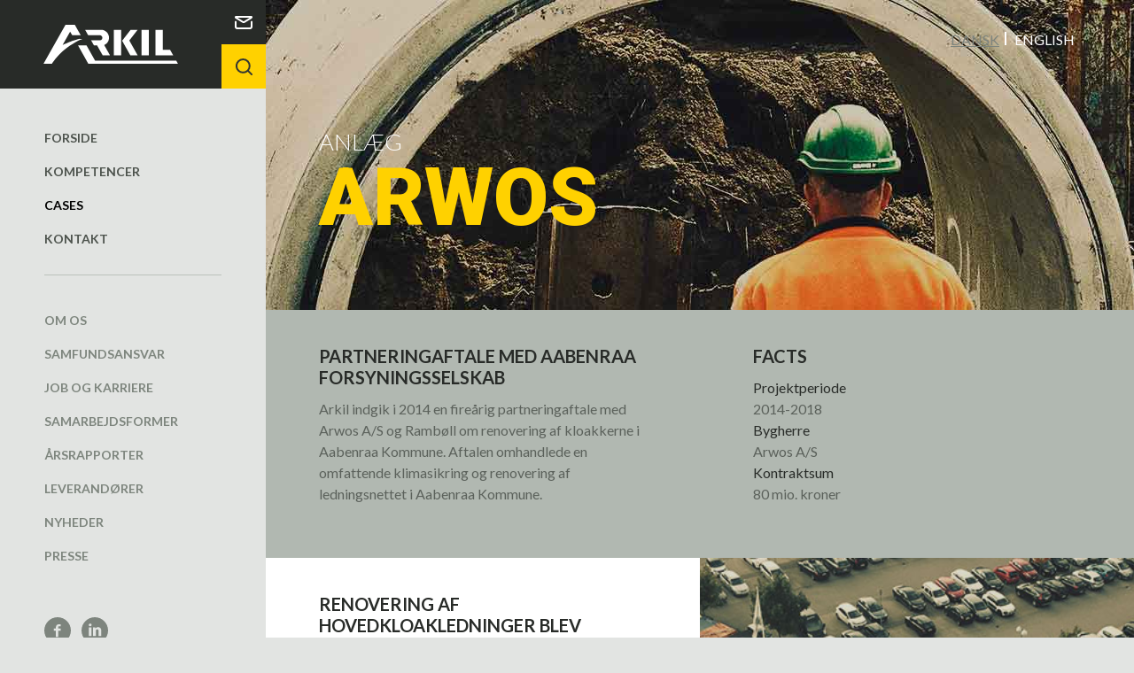

--- FILE ---
content_type: text/html; charset=utf-8
request_url: https://www.arkil.dk/cases/3-traditionel-anlaeg/partneringaftale-med-aabenraa-forsyningsselskab
body_size: 8556
content:

<!DOCTYPE html>
<html lang="da">
	<head data-page-id="5801">

		<title>Partnering | Arwos Aabenraa Forsyningsselskab og Arkil</title>
        <meta charset="utf-8">
        <meta http-equiv="X-UA-Compatible" content="IE=edge,chrome=1">
		<meta name="viewport" content="width=device-width, initial-scale=1, maximum-scale=1">
		<link rel="shortcut icon" href="/Files/Templates/Designs/arkil/images/favicon.ico">
		<meta name="description" content="Arkil indgik i 2014 en fire&#229;rig partneringaftale med Arwos A/S og Ramb&#248;ll om renovering af kloakkerne i Aabenraa Kommune.">

			<meta property="og:title" content='Partnering | Arwos Aabenraa Forsyningsselskab og Arkil'>
		<meta property="og:type" content="website">

			<meta property="og:url" content='https:///cases/3-traditionel-anlaeg/partneringaftale-med-aabenraa-forsyningsselskab'>
							<meta property="og:description" content='Arkil indgik i 2014 en fireårig partneringaftale med Arwos A/S og Rambøll om renovering af kloakkerne i Aabenraa Kommune.'>
					<meta property="og:site_name" content='Arkil Holding A/S'>
						<style>body,p{font-size:1.6rem}.container-fluid{margin-right:auto;margin-left:auto;padding-left:15px;padding-right:15px}@media (min-width:768px){.container-fluid>.row{margin-left:-15px;margin-right:-15px}.row{margin-left:-10px;margin-right:-10px}}.container-fluid:after,.container-fluid:before,.row:after,.row:before{content:" ";display:table}.container-fluid:after,.row:after{clear:both}.col-sm-6,.col-xs-12{position:relative;min-height:1px;padding-left:10px;padding-right:10px}@media (min-width:1200px){.row{margin-left:-15px;margin-right:-15px}.col-sm-6,.col-xs-12{padding-left:15px;padding-right:15px}}.col-xs-12{float:left}.col-xs-12{width:100%}@media (min-width:768px){.col-sm-6{float:left}.col-sm-6{width:50%}}#inner-wrap,#outer-wrap{width:100%;position:relative;height:100%}html{height:100%;font-size:10px}body{height:100%;background-color:#e2e4e2;font-family:Lato,sans-serif;font-weight:400;line-height:2.4rem}.bg-white{background-color:#fff}.bg-lightgrey{background-color:#b1b8b1;color:#282b28}.preload *{-webkit-transition:none!important;-ms-transition:none!important;transition:none!important}#cbcookies,#cbmenu,#cbsearch{display:none}#outer-wrap{overflow:hidden;overflow-y:visible}#inner-wrap{float:left;-webkit-transition:-webkit-transform .4s;-ms-transition:-ms-transform .4s;transition:transform .4s}@media (min-width:1200px){#outer-wrap{overflow:visible}#inner-wrap{float:none;-webkit-transform:none;-ms-transform:none;transform:none}}#leftnavigation{width:224px;height:100%;position:absolute;top:0;right:100%;font-size:1.4rem;line-height:2.8rem;-webkit-transition:width .4s;-ms-transition:width .4s;transition:width .4s}@media (min-width:1200px){#leftnavigation{width:300px;position:absolute;right:auto}}#leftnavigation>.label{width:50px;height:50px;padding-top:14px;position:absolute;z-index:9999;right:0;text-align:center;cursor:pointer}#leftnavigation>.label svg{width:15px;height:15px}#leftnavigation>.label svg path{stroke:#fff}#leftnavigation nav{height:100%;margin-top:50px;position:relative;-webkit-transform:translate3d(0,-50px,0);-ms-transform:translate3d(0,-50px,0);transform:translate3d(0,-50px,0)}@media (min-width:1200px){#leftnavigation>.label{display:none}#leftnavigation nav{margin-top:0;-webkit-transition:-webkit-transform .4s;-ms-transition:-ms-transform .4s;transition:transform .4s;-webkit-transform:translate3d(0,-70px,0);-ms-transform:translate3d(0,-70px,0);transform:translate3d(0,-70px,0)}}#leftnavigation .logo{width:100vw;height:50px;background-color:#282b28;overflow:visible;position:fixed;left:0;z-index:100;-webkit-transition:-webkit-transform .4s;-ms-transition:-ms-transform .4s;transition:transform .4s}@media (min-width:1200px){#leftnavigation .logo{width:auto;height:100px;position:relative;overflow:hidden;top:auto;left:auto;-webkit-transform:none;-ms-transform:none;transform:none}}#leftnavigation #top-logo{width:70px;height:20px;margin:15px 15px 0;float:left}#leftnavigation #top-logo path{fill:#fff}@media (min-width:1200px){#leftnavigation #top-logo{width:152px;height:44px;margin:auto;float:none;position:absolute;top:0;right:50px;bottom:0;left:0}}#leftnavigation .logo>a{width:100px;height:100%;display:inline-block;float:left;-webkit-transition:width .4s;-ms-transition:width .4s;transition:width .4s}@media (min-width:1200px){#leftnavigation .logo>a{width:auto;float:none}}#leftnavigation .logo .label,#leftnavigation .logo li a{width:100%;height:100%;display:block}#leftnavigation .searchform{width:100vw;height:50px;background-color:#fed105;margin-bottom:37px;padding:5px;position:absolute;z-index:99;-webkit-transform:translate3d(224px,-100px,0);-ms-transform:translate3d(224px,-100px,0);transform:translate3d(224px,-100px,0)}@media (min-width:1200px){#leftnavigation .searchform{width:100%;height:70px;padding:10px;position:relative;-webkit-transform:none;-ms-transform:none;transform:none}}#leftnavigation .searchform input{padding:0 17px;width:100%;height:100%;background-color:#fff;color:#7d857d}#leftnavigation .searchform svg{width:19px;height:19px;position:absolute;top:15px;right:15px}#leftnavigation .searchform path{stroke:#7d847d}#mobilenavicon{width:calc(100% - 100px);height:100%;background-color:#7d847d;float:left;display:block;color:#fff;text-transform:uppercase;opacity:1;-webkit-transition:width .4s,opacity .4s;-ms-transition:width .4s,opacity .4s;transition:width .4s,opacity .4s}#mobilenavicon svg{width:20px;height:16px;margin-top:4px;margin-right:10px;float:left}#mobilenavicon .label{width:100%;height:100%;padding:12px 15px 0;display:block;float:left;-webkit-transition:width .4s,padding .1s;-ms-transition:width .4s,padding .1s;transition:width .4s,padding .1s}@media (min-width:1200px){#leftnavigation .searchform svg{position:absolute;top:26px;right:25px}#mobilenavicon{display:none}}#leftnavigation .logo ul{width:100px;height:100%;padding:0;position:absolute;top:0;right:0;-webkit-transition:width .4s;-ms-transition:width .4s;transition:width .4s}@media (min-width:992px){#leftnavigation .logo ul{width:50px}}@media (min-width:1200px){#leftnavigation .logo ul{float:right;position:relative;top:auto;right:auto}}#leftnavigation .logo li{width:50%;height:50px;overflow:hidden;position:relative;float:right}@media (min-width:992px){#leftnavigation .logo li{width:100%;float:none}}#leftnavigation .logo li:first-child{display:none}@media (min-width:1200px){#leftnavigation .logo li:first-child{display:block}}#leftnavigation .logo li:last-child{background-color:#ffd100}#leftnavigation .logo li svg{margin:auto;position:absolute;top:0;right:0;bottom:0;left:0}#leftnavigation .logo li:last-child label{width:100%;height:100%;display:inline-block}#leftnavigation .logo li:first-child svg{width:20px;height:15px}#leftnavigation .logo li:last-child svg{width:19px;height:19px;transition:opacity .4s}#leftnavigation .logo li:last-child svg:last-child{width:15px;height:15px;opacity:0}#primarynavigation{margin-top:100px}#primarynavigation,#secondarynavigation{text-transform:uppercase;font-weight:700;line-height:3rem}#primarynavigation a,#secondarynavigation a{padding:12px 20px;display:block;position:relative;line-height:2rem;-webkit-transition:color .25s;-ms-transition:color .25s;transition:color .25s}@media (min-width:992px){#primarynavigation a,#secondarynavigation a{padding-top:9px;padding-bottom:9px}}#primarynavigation a.inpath{color:#000}#primarynavigation .back a,#secondarynavigation .back a{color:#9da69d}#leftnavigation .back svg{width:7px;height:12px;margin-right:7px;-webkit-transform:rotate(180deg);-ms-transform:rotate(180deg);transform:rotate(180deg)}#leftnavigation .back svg path{stroke:#9da69d}@media (min-width:1200px){#primarynavigation{margin-top:0}#primarynavigation a,#secondarynavigation a{padding-left:50px;padding-right:50px}}#primarynavigation>li>ul,#secondarynavigation>li>ul{width:224px;height:100%;background-color:#d8dbd8;padding-top:15px;position:absolute;top:0;left:0;z-index:2;-webkit-transition:-webkit-transform .4s;-ms-transition:-ms-transform .4s;transition:transform .4s;-webkit-transform:translate3d(-100%,0,0);-ms-transform:translate3d(-100%,0,0);transform:translate3d(-100%,0,0)}@media (min-width:1200px){#primarynavigation>li>ul,#secondarynavigation>li>ul{width:300px;margin-top:71px;padding-top:36px}}#primarynavigation,#secondarynavigation{padding-top:15px}@media (min-width:1200px){#primarynavigation{padding-top:0}}#primarynavigation>li:last-child>a:after{content:"";width:100%;height:1px;background-color:#bac1ba;margin-top:23px;display:block}#primarynavigation a{color:#4c524c}#secondarynavigation a,#social,#social a{color:#7d857d}@media (min-width:1200px){#primarynavigation>li:last-child>a:after{margin-top:30px}#secondarynavigation{padding-top:23px}}#social{padding-left:50px;padding-right:70px;margin-top:50px;font-size:1.2rem}#social a{display:inline-block;margin-right:4px}#social a[href^=http],#social a[href^=https]{margin-right:10px}#social svg{width:30px;height:30px}#social span{display:inline-block;margin-left:4px}#content-wrap{width:100%;margin-top:50px;float:left;transition:margin-left .4s,width .4s}@media (min-width:1200px){#content-wrap{width:calc(100% - 300px);margin-top:0;margin-left:300px}}.case #header .container-fluid{background-size:cover;background-position:center center;z-index:1}@media (min-width:768px){.case #header{height:200px}}@media (min-width:992px){.case #header{height:350px}}.case #header>*{height:100%}.case #header strong{padding-top:25px;padding-bottom:6px;display:block;font-size:1.6rem;font-weight:300;color:#fff;text-transform:uppercase;line-height:1.6rem}@media (min-width:768px){.case #header strong{padding-top:25px;font-size:2.2rem;line-height:2.2rem}}@media (min-width:992px){.case #header strong{padding-top:112px;font-size:2.6rem;line-height:2.6rem}}@media (min-width:1200px){.case #header strong{padding-top:97px}}.case #header span{padding-top:12px;padding-bottom:25px;font-family:Roboto,sans-serif;font-size:3.4rem;font-weight:900;color:#ffd100;text-transform:uppercase;line-height:3rem}.case #header span{display:block}@media (min-width:768px){.case #header span{padding-top:0;padding-bottom:0;font-size:7rem;line-height:7rem}}@media (min-width:1200px){.case #header span{padding-top:10px;font-size:9rem}}.case-detail-image{background-size:cover;background-position:center center}#cookie-message{width:100%;height:auto;background-color:rgba(40,43,40,.9);padding:30px;overflow:auto;z-index:400;color:#fff;-webkit-transition:-webkit-transform .4s;-ms-transition:-ms-transform .4s;transition:transform .4s}@media (min-width:768px){#cookie-message{position:fixed;left:0;bottom:0}}@media (min-width:992px){#cookie-message{padding:10px}}#cookie-message p{width:calc(100% - 100px);padding-top:7px;float:left}#cookie-message a{color:#fff;border-bottom:2px solid #fff}@media (min-width:992px){#cookie-message p{padding-right:20px;padding-left:7px}}#cookie-message .btn{height:40px;width:100px;min-width:0;float:right;line-height:3.8rem}#content-overlay{width:100%;height:100%;background-color:rgba(40,43,40,.5);position:fixed;top:0;left:100%;opacity:0;transition:opacity .4s;z-index:300}@media (min-width:1200px){#content-overlay{width:calc(100% - 300px)}}#caseintro h1,#caseintro strong,.case-detail-content h2{font-size:2rem;text-transform:uppercase}#caseintro h1,#caseintro strong{padding:0 0 12px;display:block;font-weight:700;color:#282b28}#caseintro p{color:#5b615b}#caseintro p span{color:#282b28}.case-content-block{margin-left:-15px;margin-right:-15px;display:-webkit-box;display:-webkit-flex;display:-ms-flexbox;display:flex;-webkit-box-align:stretch;-webkit-align-items:stretch;-ms-flex-align:stretch;align-items:stretch;-webkit-flex-wrap:wrap;-ms-flex-wrap:wrap;flex-wrap:wrap;-webkit-align-content:stretch;-ms-flex-line-pack:stretch;align-content:stretch;-webkit-box-pack:stretch;-webkit-justify-content:stretch;-ms-flex-pack:stretch;justify-content:stretch}.case-content-block:after,.case-content-block:before{content:none}@media (min-width:768px){.case-content-block{margin-left:0;margin-right:0}}.case-content-block>*{float:none}.case-detail-image div{width:100%;height:0;margin:auto;padding-bottom:61.7%}.case-detail-content{padding:15px}@media (min-width:768px){.case-detail-content{padding:30px 35px}}@media (min-width:1200px){.case-detail-content{padding:40px 60px}}@media (min-width:1500px){.case-detail-content{padding:60px 134px}}.case-detail-content h2{padding:0 0 12px;font-weight:700;color:#282b28;float:left}.case-detail-content p{padding-bottom:20px;clear:both}#language-select{position:absolute;top:33px;right:0;z-index:10;display:none}@media (min-width:768px){#language-select{top:83px;right:35px;display:block}}@media (min-width:1200px){#language-select{top:33px;right:60px}}@media (min-width:1500px){#language-select{right:134px}}#language-select a{padding:0 7px;display:inline-block;position:relative;text-transform:uppercase;color:#fff}#language-select a:not([href]){color:#7d847d;text-decoration:underline}#language-select a:after{content:"";width:2px;height:15px;background-color:#fff;position:absolute;top:3px;right:-1px}#language-select a:last-child:after{content:none}.b,strong{font-weight:700}.btn{position:relative}.btn{display:inline-block}.btn{width:100%;height:50px;padding-left:20px;padding-right:20px;border-width:1px;border-style:solid;text-align:center;text-transform:uppercase;line-height:4.6rem;z-index:1;-webkit-transition:background-color .4s,color .4s;-ms-transition:background-color .4s,color .4s;transition:background-color .4s,color .4s}@media (min-width:768px){.btn{width:auto;min-width:175px}}.btn-transparent{background-color:transparent;border-color:#fff;color:#fff}input[type=checkbox]{visibility:hidden}@media (min-width:768px){#content-wrap>.container-fluid,#header>.container-fluid{padding:35px}#content-wrap>.container-fluid>.row{margin:-35px}}@media (min-width:1200px){#content-wrap>.container-fluid,#header>.container-fluid{padding:50px 60px}#content-wrap>.container-fluid>.row{margin:-50px -60px}}@media (min-width:1500px){#content-wrap>.container-fluid,#header>.container-fluid{padding:50px 134px}#content-wrap>.container-fluid>.row{margin:-50px -134px}}*,nav ul{padding:0}*{margin:0;border-width:0;outline:0;-webkit-box-sizing:border-box;-moz-box-sizing:border-box;box-sizing:border-box;-webkit-border-radius:0;border-radius:0}html{overflow-y:scroll;-webkit-overflow-scrolling:touch;-webkit-font-smoothing:antialiased;-webkit-text-size-adjust:100%;-ms-text-size-adjust:100%}h1,h2{font-weight:400}nav ul{list-style:none}ul{padding:0 0 0 18px}a,label{cursor:pointer}input{line-height:normal!important;-webkit-appearance:none;-moz-appearance:none;appearance:none}input[type=checkbox]{-webkit-appearance:checkbox;-moz-appearance:checkbox;appearance:checkbox}input::-ms-clear{display:none}a{text-decoration:none}input{font-family:inherit;font-size:100%}input::-moz-focus-inner{border:0;padding:0}nav{display:block}</style>
						<style>body,p{font-size:1.6rem}.container-fluid{margin-right:auto;margin-left:auto;padding-left:15px;padding-right:15px}@media (min-width:768px){.container-fluid>.row{margin-left:-15px;margin-right:-15px}.row{margin-left:-10px;margin-right:-10px}}.container-fluid:after,.container-fluid:before,.row:after,.row:before{content:" ";display:table}.container-fluid:after,.row:after{clear:both}.col-sm-6,.col-xs-12{position:relative;min-height:1px;padding-left:10px;padding-right:10px}@media (min-width:1200px){.row{margin-left:-15px;margin-right:-15px}.col-sm-6,.col-xs-12{padding-left:15px;padding-right:15px}}.col-xs-12{float:left}.col-xs-12{width:100%}@media (min-width:768px){.col-sm-6{float:left}.col-sm-6{width:50%}}#inner-wrap,#outer-wrap{width:100%;position:relative;height:100%}html{height:100%;font-size:10px}body{height:100%;background-color:#e2e4e2;font-family:Lato,sans-serif;font-weight:400;line-height:2.4rem}.bg-white{background-color:#fff}.bg-lightgrey{background-color:#b1b8b1;color:#282b28}.preload *{-webkit-transition:none!important;-ms-transition:none!important;transition:none!important}#cbcookies,#cbmenu,#cbsearch{display:none}#outer-wrap{overflow:hidden;overflow-y:visible}#inner-wrap{float:left;-webkit-transition:-webkit-transform .4s;-ms-transition:-ms-transform .4s;transition:transform .4s}@media (min-width:1200px){#outer-wrap{overflow:visible}#inner-wrap{float:none;-webkit-transform:none;-ms-transform:none;transform:none}}#leftnavigation{width:224px;height:100%;position:absolute;top:0;right:100%;font-size:1.4rem;line-height:2.8rem;-webkit-transition:width .4s;-ms-transition:width .4s;transition:width .4s}@media (min-width:1200px){#leftnavigation{width:300px;position:absolute;right:auto}}#leftnavigation>.label{width:50px;height:50px;padding-top:14px;position:absolute;z-index:9999;right:0;text-align:center;cursor:pointer}#leftnavigation>.label svg{width:15px;height:15px}#leftnavigation>.label svg path{stroke:#fff}#leftnavigation nav{height:100%;margin-top:50px;position:relative;-webkit-transform:translate3d(0,-50px,0);-ms-transform:translate3d(0,-50px,0);transform:translate3d(0,-50px,0)}@media (min-width:1200px){#leftnavigation>.label{display:none}#leftnavigation nav{margin-top:0;-webkit-transition:-webkit-transform .4s;-ms-transition:-ms-transform .4s;transition:transform .4s;-webkit-transform:translate3d(0,-70px,0);-ms-transform:translate3d(0,-70px,0);transform:translate3d(0,-70px,0)}}#leftnavigation .logo{width:100vw;height:50px;background-color:#282b28;overflow:visible;position:fixed;left:0;z-index:100;-webkit-transition:-webkit-transform .4s;-ms-transition:-ms-transform .4s;transition:transform .4s}@media (min-width:1200px){#leftnavigation .logo{width:auto;height:100px;position:relative;overflow:hidden;top:auto;left:auto;-webkit-transform:none;-ms-transform:none;transform:none}}#leftnavigation #top-logo{width:70px;height:20px;margin:15px 15px 0;float:left}#leftnavigation #top-logo path{fill:#fff}@media (min-width:1200px){#leftnavigation #top-logo{width:152px;height:44px;margin:auto;float:none;position:absolute;top:0;right:50px;bottom:0;left:0}}#leftnavigation .logo>a{width:100px;height:100%;display:inline-block;float:left;-webkit-transition:width .4s;-ms-transition:width .4s;transition:width .4s}@media (min-width:1200px){#leftnavigation .logo>a{width:auto;float:none}}#leftnavigation .logo .label,#leftnavigation .logo li a{width:100%;height:100%;display:block}#leftnavigation .searchform{width:100vw;height:50px;background-color:#fed105;margin-bottom:37px;padding:5px;position:absolute;z-index:99;-webkit-transform:translate3d(224px,-100px,0);-ms-transform:translate3d(224px,-100px,0);transform:translate3d(224px,-100px,0)}@media (min-width:1200px){#leftnavigation .searchform{width:100%;height:70px;padding:10px;position:relative;-webkit-transform:none;-ms-transform:none;transform:none}}#leftnavigation .searchform input{padding:0 17px;width:100%;height:100%;background-color:#fff;color:#7d857d}#leftnavigation .searchform svg{width:19px;height:19px;position:absolute;top:15px;right:15px}#leftnavigation .searchform path{stroke:#7d847d}#mobilenavicon{width:calc(100% - 100px);height:100%;background-color:#7d847d;float:left;display:block;color:#fff;text-transform:uppercase;opacity:1;-webkit-transition:width .4s,opacity .4s;-ms-transition:width .4s,opacity .4s;transition:width .4s,opacity .4s}#mobilenavicon svg{width:20px;height:16px;margin-top:4px;margin-right:10px;float:left}#mobilenavicon .label{width:100%;height:100%;padding:12px 15px 0;display:block;float:left;-webkit-transition:width .4s,padding .1s;-ms-transition:width .4s,padding .1s;transition:width .4s,padding .1s}@media (min-width:1200px){#leftnavigation .searchform svg{position:absolute;top:26px;right:25px}#mobilenavicon{display:none}}#leftnavigation .logo ul{width:100px;height:100%;padding:0;position:absolute;top:0;right:0;-webkit-transition:width .4s;-ms-transition:width .4s;transition:width .4s}@media (min-width:992px){#leftnavigation .logo ul{width:50px}}@media (min-width:1200px){#leftnavigation .logo ul{float:right;position:relative;top:auto;right:auto}}#leftnavigation .logo li{width:50%;height:50px;overflow:hidden;position:relative;float:right}@media (min-width:992px){#leftnavigation .logo li{width:100%;float:none}}#leftnavigation .logo li:first-child{display:none}@media (min-width:1200px){#leftnavigation .logo li:first-child{display:block}}#leftnavigation .logo li:last-child{background-color:#ffd100}#leftnavigation .logo li svg{margin:auto;position:absolute;top:0;right:0;bottom:0;left:0}#leftnavigation .logo li:last-child label{width:100%;height:100%;display:inline-block}#leftnavigation .logo li:first-child svg{width:20px;height:15px}#leftnavigation .logo li:last-child svg{width:19px;height:19px;transition:opacity .4s}#leftnavigation .logo li:last-child svg:last-child{width:15px;height:15px;opacity:0}#primarynavigation{margin-top:100px}#primarynavigation,#secondarynavigation{text-transform:uppercase;font-weight:700;line-height:3rem}#primarynavigation a,#secondarynavigation a{padding:12px 20px;display:block;position:relative;line-height:2rem;-webkit-transition:color .25s;-ms-transition:color .25s;transition:color .25s}@media (min-width:992px){#primarynavigation a,#secondarynavigation a{padding-top:9px;padding-bottom:9px}}#primarynavigation a.inpath{color:#000}#primarynavigation .back a,#secondarynavigation .back a{color:#9da69d}#leftnavigation .back svg{width:7px;height:12px;margin-right:7px;-webkit-transform:rotate(180deg);-ms-transform:rotate(180deg);transform:rotate(180deg)}#leftnavigation .back svg path{stroke:#9da69d}@media (min-width:1200px){#primarynavigation{margin-top:0}#primarynavigation a,#secondarynavigation a{padding-left:50px;padding-right:50px}}#primarynavigation>li>ul,#secondarynavigation>li>ul{width:224px;height:100%;background-color:#d8dbd8;padding-top:15px;position:absolute;top:0;left:0;z-index:2;-webkit-transition:-webkit-transform .4s;-ms-transition:-ms-transform .4s;transition:transform .4s;-webkit-transform:translate3d(-100%,0,0);-ms-transform:translate3d(-100%,0,0);transform:translate3d(-100%,0,0)}@media (min-width:1200px){#primarynavigation>li>ul,#secondarynavigation>li>ul{width:300px;margin-top:71px;padding-top:36px}}#primarynavigation,#secondarynavigation{padding-top:15px}@media (min-width:1200px){#primarynavigation{padding-top:0}}#primarynavigation>li:last-child>a:after{content:"";width:100%;height:1px;background-color:#bac1ba;margin-top:23px;display:block}#primarynavigation a{color:#4c524c}#secondarynavigation a,#social,#social a{color:#7d857d}@media (min-width:1200px){#primarynavigation>li:last-child>a:after{margin-top:30px}#secondarynavigation{padding-top:23px}}#social{padding-left:50px;padding-right:70px;margin-top:50px;font-size:1.2rem}#social a{display:inline-block;margin-right:4px}#social a[href^=http],#social a[href^=https]{margin-right:10px}#social svg{width:30px;height:30px}#social span{display:inline-block;margin-left:4px}#content-wrap{width:100%;margin-top:50px;float:left;transition:margin-left .4s,width .4s}@media (min-width:1200px){#content-wrap{width:calc(100% - 300px);margin-top:0;margin-left:300px}}.case #header .container-fluid{background-size:cover;background-position:center center;z-index:1}@media (min-width:768px){.case #header{height:200px}}@media (min-width:992px){.case #header{height:350px}}.case #header>*{height:100%}.case #header strong{padding-top:25px;padding-bottom:6px;display:block;font-size:1.6rem;font-weight:300;color:#fff;text-transform:uppercase;line-height:1.6rem}@media (min-width:768px){.case #header strong{padding-top:25px;font-size:2.2rem;line-height:2.2rem}}@media (min-width:992px){.case #header strong{padding-top:112px;font-size:2.6rem;line-height:2.6rem}}@media (min-width:1200px){.case #header strong{padding-top:97px}}.case #header span{padding-top:12px;padding-bottom:25px;font-family:Roboto,sans-serif;font-size:3.4rem;font-weight:900;color:#ffd100;text-transform:uppercase;line-height:3rem}.case #header span{display:block}@media (min-width:768px){.case #header span{padding-top:0;padding-bottom:0;font-size:7rem;line-height:7rem}}@media (min-width:1200px){.case #header span{padding-top:10px;font-size:9rem}}.case-detail-image{background-size:cover;background-position:center center}#cookie-message{width:100%;height:auto;background-color:rgba(40,43,40,.9);padding:30px;overflow:auto;z-index:400;color:#fff;-webkit-transition:-webkit-transform .4s;-ms-transition:-ms-transform .4s;transition:transform .4s}@media (min-width:768px){#cookie-message{position:fixed;left:0;bottom:0}}@media (min-width:992px){#cookie-message{padding:10px}}#cookie-message p{width:calc(100% - 100px);padding-top:7px;float:left}#cookie-message a{color:#fff;border-bottom:2px solid #fff}@media (min-width:992px){#cookie-message p{padding-right:20px;padding-left:7px}}#cookie-message .btn{height:40px;width:100px;min-width:0;float:right;line-height:3.8rem}#content-overlay{width:100%;height:100%;background-color:rgba(40,43,40,.5);position:fixed;top:0;left:100%;opacity:0;transition:opacity .4s;z-index:300}@media (min-width:1200px){#content-overlay{width:calc(100% - 300px)}}#caseintro h1,#caseintro strong,.case-detail-content h2{font-size:2rem;text-transform:uppercase}#caseintro h1,#caseintro strong{padding:0 0 12px;display:block;font-weight:700;color:#282b28}#caseintro p{color:#5b615b}#caseintro p span{color:#282b28}.case-content-block{margin-left:-15px;margin-right:-15px;display:-webkit-box;display:-webkit-flex;display:-ms-flexbox;display:flex;-webkit-box-align:stretch;-webkit-align-items:stretch;-ms-flex-align:stretch;align-items:stretch;-webkit-flex-wrap:wrap;-ms-flex-wrap:wrap;flex-wrap:wrap;-webkit-align-content:stretch;-ms-flex-line-pack:stretch;align-content:stretch;-webkit-box-pack:stretch;-webkit-justify-content:stretch;-ms-flex-pack:stretch;justify-content:stretch}.case-content-block:after,.case-content-block:before{content:none}@media (min-width:768px){.case-content-block{margin-left:0;margin-right:0}}.case-content-block>*{float:none}.case-detail-image div{width:100%;height:0;margin:auto;padding-bottom:61.7%}.case-detail-content{padding:15px}@media (min-width:768px){.case-detail-content{padding:30px 35px}}@media (min-width:1200px){.case-detail-content{padding:40px 60px}}@media (min-width:1500px){.case-detail-content{padding:60px 134px}}.case-detail-content h2{padding:0 0 12px;font-weight:700;color:#282b28;float:left}.case-detail-content p{padding-bottom:20px;clear:both}#language-select{position:absolute;top:33px;right:0;z-index:10;display:none}@media (min-width:768px){#language-select{top:83px;right:35px;display:block}}@media (min-width:1200px){#language-select{top:33px;right:60px}}@media (min-width:1500px){#language-select{right:134px}}#language-select a{padding:0 7px;display:inline-block;position:relative;text-transform:uppercase;color:#fff}#language-select a:not([href]){color:#7d847d;text-decoration:underline}#language-select a:after{content:"";width:2px;height:15px;background-color:#fff;position:absolute;top:3px;right:-1px}#language-select a:last-child:after{content:none}.b,strong{font-weight:700}.btn{position:relative}.btn{display:inline-block}.btn{width:100%;height:50px;padding-left:20px;padding-right:20px;border-width:1px;border-style:solid;text-align:center;text-transform:uppercase;line-height:4.6rem;z-index:1;-webkit-transition:background-color .4s,color .4s;-ms-transition:background-color .4s,color .4s;transition:background-color .4s,color .4s}@media (min-width:768px){.btn{width:auto;min-width:175px}}.btn-transparent{background-color:transparent;border-color:#fff;color:#fff}input[type=checkbox]{visibility:hidden}@media (min-width:768px){#content-wrap>.container-fluid,#header>.container-fluid{padding:35px}#content-wrap>.container-fluid>.row{margin:-35px}}@media (min-width:1200px){#content-wrap>.container-fluid,#header>.container-fluid{padding:50px 60px}#content-wrap>.container-fluid>.row{margin:-50px -60px}}@media (min-width:1500px){#content-wrap>.container-fluid,#header>.container-fluid{padding:50px 134px}#content-wrap>.container-fluid>.row{margin:-50px -134px}}*,nav ul{padding:0}*{margin:0;border-width:0;outline:0;-webkit-box-sizing:border-box;-moz-box-sizing:border-box;box-sizing:border-box;-webkit-border-radius:0;border-radius:0}html{overflow-y:scroll;-webkit-overflow-scrolling:touch;-webkit-font-smoothing:antialiased;-webkit-text-size-adjust:100%;-ms-text-size-adjust:100%}h1,h2{font-weight:400}nav ul{list-style:none}ul{padding:0 0 0 18px}a,label{cursor:pointer}input{line-height:normal!important;-webkit-appearance:none;-moz-appearance:none;appearance:none}input[type=checkbox]{-webkit-appearance:checkbox;-moz-appearance:checkbox;appearance:checkbox}input::-ms-clear{display:none}a{text-decoration:none}input{font-family:inherit;font-size:100%}input::-moz-focus-inner{border:0;padding:0}nav{display:block}</style>
		<script>
            (function(){if(!/*@cc_on!@*/0)return;var e = "abbr,article,aside,audio,bb,canvas,datagrid,datalist,details,dialog,eventsource,figure,footer,header,hgroup,mark,menu,meter,nav,output,progress,section,time,video".split(','),i=e.length;while(i--){document.createElement(e[i])}})()
        </script>
	    <!-- Google Tag Manager -->
		<script>(function(w,d,s,l,i){w[l]=w[l]||[];w[l].push({'gtm.start':
		new Date().getTime(),event:'gtm.js'});var f=d.getElementsByTagName(s)[0],
		j=d.createElement(s),dl=l!='dataLayer'?'&l='+l:'';j.async=true;j.src=
		'https://www.googletagmanager.com/gtm.js?id='+i+dl;f.parentNode.insertBefore(j,f);
		})(window,document,'script','dataLayer','GTM-M8RWR3P');</script>
		<!-- End Google Tag Manager -->
	</head>

	<body class='preload case' data-is-desktop='True' data-is-tablet='' data-is-mobile='' data-is-touch='False'>
		<!-- Google Tag Manager (noscript) -->
		<noscript><iframe src="https://www.googletagmanager.com/ns.html?id=GTM-M8RWR3P" height="0" width="0" style="display:none;visibility:hidden"></iframe></noscript>
		<!-- End Google Tag Manager (noscript) -->
		<div id="outer-wrap">
			<input type="checkbox" id="cbmenu">
			<input type="checkbox" id="cbsearch">
			<div id="inner-wrap">
				<div id="leftnavigation">
					<div class="label" for="cbmenu"><svg xmlns="http://www.w3.org/2000/svg" viewBox="0 0 14.3 14.3" enable-background="new 0 0 14.3 14.3"><style type="text/css">.st5{fill:none;stroke:#282B28;stroke-width:2;stroke-linecap:round;stroke-miterlimit:10;}</style><path class="st5" d="M1 1l12.3 12.3M1 13.3L13.3 1"/></svg></div>
					<div class="logo">
						<a href="/"><svg id='top-logo'xmlns="http://www.w3.org/2000/svg" width="180.4" height="52.3" viewBox="0 0 180.4 52.3"><g fill="#fff"><path d="M178.1 48.2H69.2L57.7 27.7H46.3l13.8 24.6h120.3zM48.8 18.8s-7.3 1.8-12.3 3.7c-5.1 1.8-11 4.7-11 4.7L35.7 9.1l2.8 4.9h11.4L42 0H29.5L0 52.3h11.4s5.2-9.9 18.8-20.5 22.3-12.9 22.3-12.9h-3.7v-.1z"/></g><path fill="#fff" d="M81.4 27.1s6.5-2.4 6.5-9.7-6.8-10.7-9.6-10.7H55.8l4.1 7.3h16c.9 0 3.1 1.1 3.1 3.5s-2.1 3.1-2.1 3.1-.7.2-1.5.2H63.8l3.9 6.9h4.2L79.4 41h9.8l-7.8-13.9z"/><g fill="#fff"><path d="M94.4 6.7h9.8v34.2h-9.8zM116.9 6.7h9.4l-11.2 14.4L126.3 41h-9.8l-11-19.6z"/></g><path fill="#fff" d="M131.6 6.7h9.8v34.2h-9.8zM169.9 33.7H160v-27h-9.9V41H174z"/></svg></a>
						<span id="mobilenavicon">
							<div class="label" for="cbmenu"><svg xmlns="http://www.w3.org/2000/svg" viewBox="0 0 20 16" enable-background="new 0 0 20 16"><style type="text/css">.st4{fill:none;stroke:#FFFFFF;stroke-width:3;stroke-linecap:round;stroke-miterlimit:10;}</style><path class="st4" d="M1.5 1.5h17M1.5 8h17M1.5 14.5h17"/></svg> Menu</div>
						</span>
						<ul>
							<li>
								<a href="mailto:arkil@arkil.dk"><svg xmlns="http://www.w3.org/2000/svg" viewBox="0 0 20 15" enable-background="new 0 0 20 15"><style type="text/css">.st13{fill:none;stroke:#FFFFFF;stroke-width:2;stroke-linecap:round;stroke-miterlimit:10;}</style><path class="st13" d="M1.6 2.2c.5.3 7.2 4.4 7.5 4.6.2.2.6.2.9.2.3 0 .7-.1.9-.2.2-.2 7-4.3 7.5-4.6.5-.3 1-1.2.1-1.2h-17c-.9 0-.4.9.1 1.2M19 6.6V12c0 1.1-.9 2-2 2H3c-1.1 0-2-.9-2-2V6.6"/></svg></a>
							</li>
							<li>
								<label for="cbsearch"><svg xmlns="http://www.w3.org/2000/svg" viewBox="0 0 19 19" enable-background="new 0 0 19 19"><style type="text/css">.st16{fill:none;stroke:#323632;stroke-width:2;stroke-linecap:round;stroke-miterlimit:10;}</style><path class="st16" d="M13.6 3.2c2.9 2.9 2.9 7.6 0 10.5-2.9 2.9-7.6 2.9-10.5 0C.2 10.8.2 6.1 3.1 3.2c3-2.9 7.6-2.9 10.5 0zM13.6 13.6L18 18"/></svg> <svg xmlns="http://www.w3.org/2000/svg" viewBox="0 0 14.3 14.3" enable-background="new 0 0 14.3 14.3"><style type="text/css">.st5{fill:none;stroke:#282B28;stroke-width:2;stroke-linecap:round;stroke-miterlimit:10;}</style><path class="st5" d="M1 1l12.3 12.3M1 13.3L13.3 1"/></svg>
								</label>
							</li>
						</ul>
					</div>
					<nav>
						<form class="searchform" action='/Default.aspx?ID=20'>
							<input type="text" name="q" placeholder="Søg på siden" autocomplete="off" autocorrect="off" autocapitalize="off" spellcheck="false">
							<input type="hidden" name="ID" value='20'>
							<svg xmlns="http://www.w3.org/2000/svg" viewBox="0 0 19 19" enable-background="new 0 0 19 19"><style type="text/css">.st16{fill:none;stroke:#323632;stroke-width:2;stroke-linecap:round;stroke-miterlimit:10;}</style><path class="st16" d="M13.6 3.2c2.9 2.9 2.9 7.6 0 10.5-2.9 2.9-7.6 2.9-10.5 0C.2 10.8.2 6.1 3.1 3.2c3-2.9 7.6-2.9 10.5 0zM13.6 13.6L18 18"/></svg>
						</form>
<ul id="primarynavigation">
  <li class="level1"><a class="" href="/forside" title="Arkil - Entreprenør med mere end 80 års erfaring">Forside</a></li>
  <li class="level1"><a class="" href="/kompetencer-2" title="Kompetencer | Entreprenørkoncernen Arkil ">Kompetencer</a><ul class="level1">
      <li class="back"><a><svg viewBox="0 0 6.3 11" enable-background="new 0 0 6.3 11" xmlns="http://www.w3.org/2000/svg">
            <style type="text/css">.st2{fill:none;stroke:#FFFFFF;stroke-width:2;stroke-linecap:round;stroke-miterlimit:10;}</style>
            <path class="st2" d="M1 1l4 4.5L1 10" />
          </svg>
										Tilbage
									</a></li>
    </ul>
  </li>
  <li class="level1 inpath"><a class="inpath" href="/cases" title="Læs om nogle af vores store projekter i Arkil">Cases</a></li>
  <li class="level1"><a class="" href="/kontakt" title="Entreprenørkoncernen Arkil er landsdækkende og har kontorer i hele landet">Kontakt</a></li>
</ul>						<ul id="secondarynavigation">
  <li class="level1"><a class="" href="/om-os" title="Arkil - én af Danmarks største entreprenørkoncerner">Om os</a><ul class="level1">
      <li class="back"><a><svg viewBox="0 0 6.3 11" enable-background="new 0 0 6.3 11" xmlns="http://www.w3.org/2000/svg">
            <style type="text/css">.st2{fill:none;stroke:#FFFFFF;stroke-width:2;stroke-linecap:round;stroke-miterlimit:10;}</style>
            <path class="st2" d="M1 1l4 4.5L1 10" />
          </svg>
										Tilbage
									</a></li>
    </ul>
  </li>
  <li class="level1"><a class="" href="/samfundsansvar" title="Samfundsansvar | Vi tager ansvar">Samfundsansvar</a></li>
  <li class="level1"><a class="" target="_blank" href="https://arkil.career.emply.com/karriere-i-arkil" title="Job og karriere i entreprenørfirmaet Arkil">Job og karriere</a><ul class="level1">
      <li class="back"><a><svg viewBox="0 0 6.3 11" enable-background="new 0 0 6.3 11" xmlns="http://www.w3.org/2000/svg">
            <style type="text/css">.st2{fill:none;stroke:#FFFFFF;stroke-width:2;stroke-linecap:round;stroke-miterlimit:10;}</style>
            <path class="st2" d="M1 1l4 4.5L1 10" />
          </svg>
										Tilbage
									</a></li>
    </ul>
  </li>
  <li class="level1"><a class="" href="/samarbejdsformer" title="Samarbejdsformer | Partnering, OPS, OPP og totalentrepriser">Samarbejdsformer</a></li>
  <li class="level1"><a class="" href="/aarsrapport" title="Årsrapporter for Arkil A/S">Årsrapporter</a></li>
  <li class="level1"><a class="" href="/fakturering" title="Pressekontakt, billeder, film og logo">Leverandører</a><ul class="level1">
      <li class="back"><a><svg viewBox="0 0 6.3 11" enable-background="new 0 0 6.3 11" xmlns="http://www.w3.org/2000/svg">
            <style type="text/css">.st2{fill:none;stroke:#FFFFFF;stroke-width:2;stroke-linecap:round;stroke-miterlimit:10;}</style>
            <path class="st2" d="M1 1l4 4.5L1 10" />
          </svg>
										Tilbage
									</a></li>
    </ul>
  </li>
  <li class="level1"><a class="" href="/nyhed" title="Læs nyheder om Arkil">Nyheder </a></li>
  <li class="level1"><a class="" href="/presse" title="Pressekontakt, billeder, film og logo">Presse</a><ul class="level1">
      <li class="back"><a><svg viewBox="0 0 6.3 11" enable-background="new 0 0 6.3 11" xmlns="http://www.w3.org/2000/svg">
            <style type="text/css">.st2{fill:none;stroke:#FFFFFF;stroke-width:2;stroke-linecap:round;stroke-miterlimit:10;}</style>
            <path class="st2" d="M1 1l4 4.5L1 10" />
          </svg>
										Tilbage
									</a></li>
    </ul>
  </li>
</ul>						<div id="social">
							<a href='https://www.facebook.com/Arkil' target="_blank"><svg xmlns="http://www.w3.org/2000/svg" viewBox="0 0 40 40" enable-background="new 0 0 40 40"><style type="text/css">.st9{fill:#7d847d;}</style><path class="st9" d="M20 0C9 0 0 9 0 20s9 20 20 20 20-9 20-20S31 0 20 0zm4.7 13.8h-3c-.4 0-.8.5-.8 1.1v2.2h3.8v3.1H21v9.3h-3.6v-9.3h-3.2v-3.1h3.2v-1.8c0-2.6 1.8-4.7 4.3-4.7h3v3.2z"/></svg></a>
							<a href='https://www.linkedin.com/company/arkil-as' target="_blank"><svg xmlns="http://www.w3.org/2000/svg" viewBox="0 0 40 40" enable-background="new 0 0 40 40"><style type="text/css">.st12{fill:#7d847d;}</style><path class="st12" d="M20 0C9 0 0 9 0 20s9 20 20 20 20-9 20-20S31 0 20 0zm9.9 28.3h-4.1v-7.2c0-1.7-.6-2.8-2.1-2.8-1.1 0-1.8.8-2.1 1.5-.1.3-.1.6-.1 1v7.5h-4.1v-8.9c0-1.6-.1-3-.1-4.2h3.5L21 17h.1c.5-.9 1.8-2.1 4-2.1 2.7 0 4.7 1.8 4.7 5.6v7.8zM13.1 9.6c1.3 0 2.1.9 2.1 2s-.8 2-2.2 2c-1.3 0-2.1-.9-2.1-2s.9-2 2.2-2zm2 5.7v13H11v-13h4.1z"/></svg></a>
							<br>
							<a href='/Default.aspx?ID=5232'>Privatlivspolitik</a>&nbsp;&nbsp;|&nbsp;&nbsp;<a href="javascript:CookieConsent.renew();">Cookiepolitik</a><br>&copy; Arkil 2026
						</div>
					</nav>
				</div>
				<div id="content-wrap">
					<div id="language-select">
								<a>Dansk</a>
								<a href='/Default.aspx?Id=4594'>English</a>
					</div>
					

<div id="header"><div class="container-fluid" style='background-image: url(/Files/Images/arkil/textpages/header/arkil_entreprenør_traditionel.jpg);'><div class="col-xs-12"><div class="row">
				    <strong>Anlæg</strong>
				<span>Arwos</span></div></div></div></div><div id="caseintro" class="container-fluid bg-lightgrey"><div class="row case-content-block"><div class="col-xs-12 col-sm-6"><div class="row"><div class="case-detail-content"><h1>Partneringaftale med Aabenraa Forsyningsselskab</h1>
					<p>Arkil indgik i 2014 en fire&aring;rig partneringaftale med Arwos A/S og Ramb&oslash;ll om renovering af kloakkerne i Aabenraa Kommune. Aftalen omhandlede&nbsp;en omfattende klimasikring og renovering af ledningsnettet i Aabenraa Kommune.</p>

				</div></div></div><div class="col-xs-12 col-sm-6"><div class="row"><div class="case-detail-content">
					    <strong>Facts</strong><p class="case-data"><span>Projektperiode</span><br>
                            2014-2018
                            <br>
                                <span>Bygherre</span><br>
                            Arwos A/S
                            <br><span>Kontraktsum</span><br>
                            80 mio. kroner
                        </p>
				</div></div></div></div></div>
	<div class="casedetail container-fluid" class="container-fluid"><div class="row bg-white case-content-block">
					<div class="col-xs-12 col-sm-6 col-sm-push-6 case-detail-image" style='background-image: url(/Files/Images/arkil/cases/arkil-arwos-aabenraa-partnering_case_810x500.jpg);'><div></div></div>
				<div class="col-xs-12 col-sm-6 col-sm-pull-6"><div class="row"><div class="case-detail-content"><h2>Renovering af hovedkloakledninger blev billigere end ventet</h2>
							<p>Ledningsnettet var i mange omr&aring;der meget nedslidt, og skal samtidig tilpasses nutidens stigende regnm&aelig;ngder. Der var fra starten udset 16 renoveringsprojekter af hovedkloakledninger i hele Aabenraa by. Dette er dog blevet &aelig;ndret i l&oslash;bet af projekteringen, da man i partnerings&aring;nd fandt bedre l&oslash;sninger.projekter<br />
&quot;Fordelen ved denne samarbejdsform er, at vi som entrepren&oslash;rer sidder med allerede ved projekteringen. Vi kan ofte se, om noget ikke kan lade sig g&oslash;re eller udg&oslash;r en &oslash;konomisk risiko. Det koster lidt ekstra tid fra vores side, men vi undg&aring;r at komme i<br />
situationer, hvor der kommer en r&aelig;kke ekstraudgifter og gener,&quot; fort&aelig;ller afdelingschef i S&oslash;nderborg, Torben&nbsp; Strandby Andersen.</p>

<p>&quot;Det er muligt, at yderligere forunders&oslash;gelse koster 10.000 kroner - men vi har m&aring;ske sparet bygherren for 100.000 kroner, hvis der var noget, som pludselig skulle laves om undervejs.&quot;</p>

						</div></div></div>
		</div></div>
	<div class="casedetail container-fluid" class="container-fluid"><div class="row bg-white case-content-block">
					<div class="col-xs-12 col-sm-6 case-detail-image" style='background-image: url(/Files/Images/arkil/cases/arkil_case_arwos_partnering_kloakering_separatkloakering_case2.jpg);'><div></div></div>
				<div class="col-xs-12 col-sm-6"><div class="row"><div class="case-detail-content"><h2>Partnering og proces</h2>
							<p>Partneringprojektet mellem Arkil, Arwos og Ramb&oslash;ll indebar, at parterne:</p>

<ul>
	<li>Gennemf&oslash;rte&nbsp;en effektiv proces, der sikrede efterlevelse af fastsatte kvalitative, tidsm&aelig;ssige og &oslash;konomiske m&aring;l.</li>
	<li>Arbejdede&nbsp;med en &aring;ben &oslash;konomi.</li>
	<li>Gennemf&oslash;rte&nbsp;resultatm&aring;linger og erfaringsopsamlinger til brug for stadig forbedring af proces og produkt.</li>
	<li>Gennemf&oslash;rte&nbsp;processen i et t&aelig;t samarbejde baseret p&aring; engagement, &aring;benhed, &aelig;rlighed og gensidig respekt.</li>
</ul>

						</div></div></div>
		</div></div>
					<section class="container-fluid bg-lightgrey" id="find-contact">
						<div class="col-xs-12 col-lg-4">
							<div class="row">
								<strong>Kontakt Arkil</strong>
								<p>Find din afdeling eller kontaktperson her.</p>
							</div>
						</div>
						<div class="col-xs-12 col-lg-7 col-lg-offset-1">
							<div class="row">
								<form>

                                  <ul class="dropdown"><li class="selected">Vælg område</li>
			<li><a href='/Default.aspx?Id=22#hovedkontor'>Hovedkontor</a></li>
			<li><a href='/Default.aspx?Id=22#traditionelleanlaegsopgaver'>Traditionelle anlægsopgaver</a></li>
			<li><a href='/Default.aspx?Id=22#storeinfrastrukturopgaver'>Store infrastrukturopgaver</a></li>
			<li><a href='/Default.aspx?Id=22#asfalt'>Asfalt</a></li>
			<li><a href='/Default.aspx?Id=22#fundering'>Fundering</a></li>
			<li><a href='/Default.aspx?Id=22#brobeton'>Bro & Beton</a></li>
			<li><a href='/Default.aspx?Id=22#grundvandssaenkning'>Grundvandssænkning</a></li>
			<li><a href='/Default.aspx?Id=22#miljoeteknik'>Miljøteknik</a></li>
			<li><a href='/Default.aspx?Id=22#vejservice'>Vejservice</a></li>
			<li><a href='/Default.aspx?Id=22#administration'>Administration</a></li>
		<svg xmlns="http://www.w3.org/2000/svg" viewBox="0 0 6.3 11" enable-background="new 0 0 6.3 11"><style type="text/css">.st2{fill:none;stroke:#FFFFFF;stroke-width:2;stroke-linecap:round;stroke-miterlimit:10;}</style><path class="st2" d="M1 1l4 4.5L1 10"></path></svg></ul>
									<button type="button" class="btn btn-darkgrey">Vis resultat</button>
								</form>
							</div>
						</div>
					</section>
					<footer id="footer" class="container-fluid bg-grey2">
						<div class="col-xs-12">
							<div class="row">
								<p id="organization" itemscope="" itemtype="http://schema.org/Organization">
									<span itemprop="name">Arkil Holding A/S</span> |
									<span itemscope="" itemprop="address" itemtype="http://schema.org/PostalAddress">
										<span itemprop="streetAddress">Søndergård Alle 4</span> |
										<span itemprop="postalCode">6500</span>&nbsp;<span itemprop="addressLocality">Vojens</span> |
										<span itemprop="telephone">+45 73 22 50 50</span> |
										<a href='mailto:arkil@arkil.dk' itemprop="email">arkil@arkil.dk</a>
									</span>
								</p>
							</div>
						</div>
					</footer>
				</div>
				<div id="content-overlay"></div>
			</div>
		</div>
				        <script src="/files/templates/designs/arkil/js/arkil.min.js" async="" defer=""></script>
        	<script>
				var cb = function() {
					var l = document.createElement('link');
					l.rel = 'stylesheet';
					l.media = 'screen';
					l.href = '/files/templates/designs/arkil/css/arkil.min.css'
					var h = document.getElementsByTagName('script')[0];
					h.parentNode.insertBefore(l, h);

					var l2 = document.createElement('link');
					l2.rel = 'stylesheeet';
					l2.media = 'print';
					l2.href = '/files/templates/designs/arkil/css/arkil.print.min.css'
					var h2 = document.getElementsByTagName('script')[0];
					h2.parentNode.insertBefore(l2, h2);
				};

				var vendors = ['webkit', 'moz'];

				for (var x = 0; x < vendors.length && !window.requestAnimationFrame; ++x) {
					window.requestAnimationFrame = window[vendors[x] + 'RequestAnimationFrame'];
				}
				if (window.requestAnimationFrame) {
					window.requestAnimationFrame(cb);
				} else {
					window.addEventListener('load', cb);
				}
			</script>
		<script>
			WebFontConfig = {
				google: { families: [ 'Lato:300,400,700:latin', 'Roboto:400,900:latin' ] }
			};
			(function() {
				var wf = document.createElement('script');
				wf.src = ('https:' == document.location.protocol ? 'https' : 'http') + '://ajax.googleapis.com/ajax/libs/webfont/1.5.18/webfont.js';
				wf.type = 'text/javascript';
				wf.async = 'true';
				var s = document.getElementsByTagName('script')[0];
				s.parentNode.insertBefore(wf, s);
			})();
		</script>
	</body>
</html>


--- FILE ---
content_type: text/css
request_url: https://www.arkil.dk/files/templates/designs/arkil/css/arkil.min.css
body_size: 19662
content:
.container-fluid{margin-right:auto;margin-left:auto;padding-left:15px;padding-right:15px}@media (min-width:768px){.container-fluid>.row{margin-left:-15px;margin-right:-15px}.row{margin-left:-10px;margin-right:-10px}}.container-fluid:after,.container-fluid:before,.row:after,.row:before{content:" ";display:table}.container-fluid:after,.row:after{clear:both}.col-lg-1,.col-lg-10,.col-lg-11,.col-lg-12,.col-lg-2,.col-lg-3,.col-lg-4,.col-lg-5,.col-lg-6,.col-lg-7,.col-lg-8,.col-lg-9,.col-md-1,.col-md-10,.col-md-11,.col-md-12,.col-md-2,.col-md-3,.col-md-4,.col-md-5,.col-md-6,.col-md-7,.col-md-8,.col-md-9,.col-sm-1,.col-sm-10,.col-sm-11,.col-sm-12,.col-sm-2,.col-sm-3,.col-sm-4,.col-sm-5,.col-sm-6,.col-sm-7,.col-sm-8,.col-sm-9,.col-xs-1,.col-xs-10,.col-xs-11,.col-xs-12,.col-xs-2,.col-xs-3,.col-xs-4,.col-xs-5,.col-xs-6,.col-xs-7,.col-xs-8,.col-xs-9{position:relative;min-height:1px;padding-left:10px;padding-right:10px}@media (min-width:1200px){.row{margin-left:-15px;margin-right:-15px}.col-lg-1,.col-lg-10,.col-lg-11,.col-lg-12,.col-lg-2,.col-lg-3,.col-lg-4,.col-lg-5,.col-lg-6,.col-lg-7,.col-lg-8,.col-lg-9,.col-md-1,.col-md-10,.col-md-11,.col-md-12,.col-md-2,.col-md-3,.col-md-4,.col-md-5,.col-md-6,.col-md-7,.col-md-8,.col-md-9,.col-sm-1,.col-sm-10,.col-sm-11,.col-sm-12,.col-sm-2,.col-sm-3,.col-sm-4,.col-sm-5,.col-sm-6,.col-sm-7,.col-sm-8,.col-sm-9,.col-xs-1,.col-xs-10,.col-xs-11,.col-xs-12,.col-xs-2,.col-xs-3,.col-xs-4,.col-xs-5,.col-xs-6,.col-xs-7,.col-xs-8,.col-xs-9{padding-left:15px;padding-right:15px}}.col-xs-1,.col-xs-10,.col-xs-11,.col-xs-12,.col-xs-2,.col-xs-3,.col-xs-4,.col-xs-5,.col-xs-6,.col-xs-7,.col-xs-8,.col-xs-9{float:left}.col-xs-12{width:100%}.col-xs-11{width:91.66666667%}.col-xs-10{width:83.33333333%}.col-xs-9{width:75%}.col-xs-8{width:66.66666667%}.col-xs-7{width:58.33333333%}.col-xs-6{width:50%}.col-xs-5{width:41.66666667%}.col-xs-4{width:33.33333333%}.col-xs-3{width:25%}.col-xs-2{width:16.66666667%}.col-xs-1{width:8.33333333%}.col-xs-pull-12{right:100%}.col-xs-pull-11{right:91.66666667%}.col-xs-pull-10{right:83.33333333%}.col-xs-pull-9{right:75%}.col-xs-pull-8{right:66.66666667%}.col-xs-pull-7{right:58.33333333%}.col-xs-pull-6{right:50%}.col-xs-pull-5{right:41.66666667%}.col-xs-pull-4{right:33.33333333%}.col-xs-pull-3{right:25%}.col-xs-pull-2{right:16.66666667%}.col-xs-pull-1{right:8.33333333%}.col-xs-pull-0{right:auto}.col-xs-push-12{left:100%}.col-xs-push-11{left:91.66666667%}.col-xs-push-10{left:83.33333333%}.col-xs-push-9{left:75%}.col-xs-push-8{left:66.66666667%}.col-xs-push-7{left:58.33333333%}.col-xs-push-6{left:50%}.col-xs-push-5{left:41.66666667%}.col-xs-push-4{left:33.33333333%}.col-xs-push-3{left:25%}.col-xs-push-2{left:16.66666667%}.col-xs-push-1{left:8.33333333%}.col-xs-push-0{left:auto}.col-xs-offset-12{margin-left:100%}.col-xs-offset-11{margin-left:91.66666667%}.col-xs-offset-10{margin-left:83.33333333%}.col-xs-offset-9{margin-left:75%}.col-xs-offset-8{margin-left:66.66666667%}.col-xs-offset-7{margin-left:58.33333333%}.col-xs-offset-6{margin-left:50%}.col-xs-offset-5{margin-left:41.66666667%}.col-xs-offset-4{margin-left:33.33333333%}.col-xs-offset-3{margin-left:25%}.col-xs-offset-2{margin-left:16.66666667%}.col-xs-offset-1{margin-left:8.33333333%}.col-xs-offset-0{margin-left:0}@media (min-width:768px){.col-sm-1,.col-sm-10,.col-sm-11,.col-sm-12,.col-sm-2,.col-sm-3,.col-sm-4,.col-sm-5,.col-sm-6,.col-sm-7,.col-sm-8,.col-sm-9{float:left}.col-sm-12{width:100%}.col-sm-11{width:91.66666667%}.col-sm-10{width:83.33333333%}.col-sm-9{width:75%}.col-sm-8{width:66.66666667%}.col-sm-7{width:58.33333333%}.col-sm-6{width:50%}.col-sm-5{width:41.66666667%}.col-sm-4{width:33.33333333%}.col-sm-3{width:25%}.col-sm-2{width:16.66666667%}.col-sm-1{width:8.33333333%}.col-sm-pull-12{right:100%}.col-sm-pull-11{right:91.66666667%}.col-sm-pull-10{right:83.33333333%}.col-sm-pull-9{right:75%}.col-sm-pull-8{right:66.66666667%}.col-sm-pull-7{right:58.33333333%}.col-sm-pull-6{right:50%}.col-sm-pull-5{right:41.66666667%}.col-sm-pull-4{right:33.33333333%}.col-sm-pull-3{right:25%}.col-sm-pull-2{right:16.66666667%}.col-sm-pull-1{right:8.33333333%}.col-sm-pull-0{right:auto}.col-sm-push-12{left:100%}.col-sm-push-11{left:91.66666667%}.col-sm-push-10{left:83.33333333%}.col-sm-push-9{left:75%}.col-sm-push-8{left:66.66666667%}.col-sm-push-7{left:58.33333333%}.col-sm-push-6{left:50%}.col-sm-push-5{left:41.66666667%}.col-sm-push-4{left:33.33333333%}.col-sm-push-3{left:25%}.col-sm-push-2{left:16.66666667%}.col-sm-push-1{left:8.33333333%}.col-sm-push-0{left:auto}.col-sm-offset-12{margin-left:100%}.col-sm-offset-11{margin-left:91.66666667%}.col-sm-offset-10{margin-left:83.33333333%}.col-sm-offset-9{margin-left:75%}.col-sm-offset-8{margin-left:66.66666667%}.col-sm-offset-7{margin-left:58.33333333%}.col-sm-offset-6{margin-left:50%}.col-sm-offset-5{margin-left:41.66666667%}.col-sm-offset-4{margin-left:33.33333333%}.col-sm-offset-3{margin-left:25%}.col-sm-offset-2{margin-left:16.66666667%}.col-sm-offset-1{margin-left:8.33333333%}.col-sm-offset-0{margin-left:0}}@media (min-width:992px){.col-md-1,.col-md-10,.col-md-11,.col-md-12,.col-md-2,.col-md-3,.col-md-4,.col-md-5,.col-md-6,.col-md-7,.col-md-8,.col-md-9{float:left}.col-md-12{width:100%}.col-md-11{width:91.66666667%}.col-md-10{width:83.33333333%}.col-md-9{width:75%}.col-md-8{width:66.66666667%}.col-md-7{width:58.33333333%}.col-md-6{width:50%}.col-md-5{width:41.66666667%}.col-md-4{width:33.33333333%}.col-md-3{width:25%}.col-md-2{width:16.66666667%}.col-md-1{width:8.33333333%}.col-md-pull-12{right:100%}.col-md-pull-11{right:91.66666667%}.col-md-pull-10{right:83.33333333%}.col-md-pull-9{right:75%}.col-md-pull-8{right:66.66666667%}.col-md-pull-7{right:58.33333333%}.col-md-pull-6{right:50%}.col-md-pull-5{right:41.66666667%}.col-md-pull-4{right:33.33333333%}.col-md-pull-3{right:25%}.col-md-pull-2{right:16.66666667%}.col-md-pull-1{right:8.33333333%}.col-md-pull-0{right:auto}.col-md-push-12{left:100%}.col-md-push-11{left:91.66666667%}.col-md-push-10{left:83.33333333%}.col-md-push-9{left:75%}.col-md-push-8{left:66.66666667%}.col-md-push-7{left:58.33333333%}.col-md-push-6{left:50%}.col-md-push-5{left:41.66666667%}.col-md-push-4{left:33.33333333%}.col-md-push-3{left:25%}.col-md-push-2{left:16.66666667%}.col-md-push-1{left:8.33333333%}.col-md-push-0{left:auto}.col-md-offset-12{margin-left:100%}.col-md-offset-11{margin-left:91.66666667%}.col-md-offset-10{margin-left:83.33333333%}.col-md-offset-9{margin-left:75%}.col-md-offset-8{margin-left:66.66666667%}.col-md-offset-7{margin-left:58.33333333%}.col-md-offset-6{margin-left:50%}.col-md-offset-5{margin-left:41.66666667%}.col-md-offset-4{margin-left:33.33333333%}.col-md-offset-3{margin-left:25%}.col-md-offset-2{margin-left:16.66666667%}.col-md-offset-1{margin-left:8.33333333%}.col-md-offset-0{margin-left:0}}@media (min-width:1200px){.col-lg-1,.col-lg-10,.col-lg-11,.col-lg-12,.col-lg-2,.col-lg-3,.col-lg-4,.col-lg-5,.col-lg-6,.col-lg-7,.col-lg-8,.col-lg-9{float:left}.col-lg-12{width:100%}.col-lg-11{width:91.66666667%}.col-lg-10{width:83.33333333%}.col-lg-9{width:75%}.col-lg-8{width:66.66666667%}.col-lg-7{width:58.33333333%}.col-lg-6{width:50%}.col-lg-5{width:41.66666667%}.col-lg-4{width:33.33333333%}.col-lg-3{width:25%}.col-lg-2{width:16.66666667%}.col-lg-1{width:8.33333333%}.col-lg-pull-12{right:100%}.col-lg-pull-11{right:91.66666667%}.col-lg-pull-10{right:83.33333333%}.col-lg-pull-9{right:75%}.col-lg-pull-8{right:66.66666667%}.col-lg-pull-7{right:58.33333333%}.col-lg-pull-6{right:50%}.col-lg-pull-5{right:41.66666667%}.col-lg-pull-4{right:33.33333333%}.col-lg-pull-3{right:25%}.col-lg-pull-2{right:16.66666667%}.col-lg-pull-1{right:8.33333333%}.col-lg-pull-0{right:auto}.col-lg-push-12{left:100%}.col-lg-push-11{left:91.66666667%}.col-lg-push-10{left:83.33333333%}.col-lg-push-9{left:75%}.col-lg-push-8{left:66.66666667%}.col-lg-push-7{left:58.33333333%}.col-lg-push-6{left:50%}.col-lg-push-5{left:41.66666667%}.col-lg-push-4{left:33.33333333%}.col-lg-push-3{left:25%}.col-lg-push-2{left:16.66666667%}.col-lg-push-1{left:8.33333333%}.col-lg-push-0{left:auto}.col-lg-offset-12{margin-left:100%}.col-lg-offset-11{margin-left:91.66666667%}.col-lg-offset-10{margin-left:83.33333333%}.col-lg-offset-9{margin-left:75%}.col-lg-offset-8{margin-left:66.66666667%}.col-lg-offset-7{margin-left:58.33333333%}.col-lg-offset-6{margin-left:50%}.col-lg-offset-5{margin-left:41.66666667%}.col-lg-offset-4{margin-left:33.33333333%}.col-lg-offset-3{margin-left:25%}.col-lg-offset-2{margin-left:16.66666667%}.col-lg-offset-1{margin-left:8.33333333%}.col-lg-offset-0{margin-left:0}}@media (min-width:1500px){.col-xl-1,.col-xl-10,.col-xl-11,.col-xl-12,.col-xl-2,.col-xl-3,.col-xl-4,.col-xl-5,.col-xl-6,.col-xl-7,.col-xl-8,.col-xl-9{float:left}.col-xl-12{width:100%}.col-xl-11{width:91.66666667%}.col-xl-10{width:83.33333333%}.col-xl-9{width:75%}.col-xl-8{width:66.66666667%}.col-xl-7{width:58.33333333%}.col-xl-6{width:50%}.col-xl-5{width:41.66666667%}.col-xl-4{width:33.33333333%}.col-xl-3{width:25%}.col-xl-2{width:16.66666667%}.col-xl-1{width:8.33333333%}.col-xl-pull-12{right:100%}.col-xl-pull-11{right:91.66666667%}.col-xl-pull-10{right:83.33333333%}.col-xl-pull-9{right:75%}.col-xl-pull-8{right:66.66666667%}.col-xl-pull-7{right:58.33333333%}.col-xl-pull-6{right:50%}.col-xl-pull-5{right:41.66666667%}.col-xl-pull-4{right:33.33333333%}.col-xl-pull-3{right:25%}.col-xl-pull-2{right:16.66666667%}.col-xl-pull-1{right:8.33333333%}.col-xl-pull-0{right:auto}.col-xl-push-12{left:100%}.col-xl-push-11{left:91.66666667%}.col-xl-push-10{left:83.33333333%}.col-xl-push-9{left:75%}.col-xl-push-8{left:66.66666667%}.col-xl-push-7{left:58.33333333%}.col-xl-push-6{left:50%}.col-xl-push-5{left:41.66666667%}.col-xl-push-4{left:33.33333333%}.col-xl-push-3{left:25%}.col-xl-push-2{left:16.66666667%}.col-xl-push-1{left:8.33333333%}.col-xl-push-0{left:auto}.col-xl-offset-12{margin-left:100%}.col-xl-offset-11{margin-left:91.66666667%}.col-xl-offset-10{margin-left:83.33333333%}.col-xl-offset-9{margin-left:75%}.col-xl-offset-8{margin-left:66.66666667%}.col-xl-offset-7{margin-left:58.33333333%}.col-xl-offset-6{margin-left:50%}.col-xl-offset-5{margin-left:41.66666667%}.col-xl-offset-4{margin-left:33.33333333%}.col-xl-offset-3{margin-left:25%}.col-xl-offset-2{margin-left:16.66666667%}.col-xl-offset-1{margin-left:8.33333333%}.col-xl-offset-0{margin-left:0}}#inner-wrap,#outer-wrap{width:100%;position:relative;height:100%}html{height:100%;font-size:10px}body{height:100%;background-color:#e2e4e2;font-family:Lato,sans-serif;font-size:1.6rem;font-weight:400;line-height:2.4rem}p{font-size:1.6rem}.bg-white{background-color:#fff}#leftnavigation .logo li:last-child,.bg-yellow{background-color:#ffd100}.bg-grey1{background-color:#7d847d;color:#fff}.bg-grey2{background-color:#7d857d;color:#fff}.bg-lightgrey{background-color:#b1b8b1;color:#282b28}.bg-darkgrey{background-color:#282b28;color:#fff}.bg-darkgrey a{color:#ffd100}.preload *{-webkit-transition:none!important;-ms-transition:none!important;transition:none!important}#cbmenu,#cbsearch{display:none}.text-center{text-align:center}#outer-wrap{overflow:hidden;overflow-y:visible}#inner-wrap{float:left;-webkit-transition:-webkit-transform .4s;-ms-transition:-ms-transform .4s;transition:transform .4s}#cbsearch:checked~#inner-wrap,.js-searchshow #inner-wrap{-webkit-transform:translate3d(0,50px,0);-ms-transform:translate3d(0,50px,0);transform:translate3d(0,50px,0)}@media (min-width:1200px){#outer-wrap{overflow:visible}#cbsearch:checked~#inner-wrap,#inner-wrap,.js-searchshow #inner-wrap{float:none;-webkit-transform:none;-ms-transform:none;transform:none}}#cbmenu:checked~#inner-wrap,.js-navlevel1~#inner-wrap{-webkit-transform:translate3d(224px,0,0);-ms-transform:translate3d(224px,0,0);transform:translate3d(224px,0,0)}.js-navlevel2 #cbmenu:checked~#inner-wrap{-webkit-transform:translate3d(244px,0,0);-ms-transform:translate3d(244px,0,0);transform:translate3d(244px,0,0)}.js-navlevel3 #cbmenu:checked~#inner-wrap{-webkit-transform:translate3d(264px,0,0);-ms-transform:translate3d(264px,0,0);transform:translate3d(264px,0,0)}#leftnavigation{width:224px;height:100%;position:absolute;top:0;right:100%;font-size:1.4rem;line-height:2.8rem;-webkit-transition:width .4s;-ms-transition:width .4s;transition:width .4s}@media (min-width:1200px){#leftnavigation{width:300px;position:absolute;right:auto}}.js-navlevel2 #leftnavigation{width:244px}@media (min-width:1200px){.js-navlevel2 #leftnavigation{width:320px}}.js-navlevel3 #leftnavigation{width:264px}@media (min-width:1200px){.js-navlevel3 #leftnavigation{width:340px}#leftnavigation>.label{display:none}}#leftnavigation>.label{width:50px;height:50px;padding-top:14px;position:absolute;z-index:9999;right:0;text-align:center;cursor:pointer}#leftnavigation>.label svg{width:15px;height:15px}#leftnavigation>.label svg path{stroke:#fff}#leftnavigation nav{height:100%;margin-top:50px;position:relative;-webkit-transform:translate3d(0,-50px,0);-ms-transform:translate3d(0,-50px,0);transform:translate3d(0,-50px,0)}@media (min-width:1200px){#leftnavigation nav{margin-top:0;-webkit-transition:-webkit-transform .4s;-ms-transition:-ms-transform .4s;transition:transform .4s;-webkit-transform:translate3d(0,-70px,0);-ms-transform:translate3d(0,-70px,0);transform:translate3d(0,-70px,0)}#cbsearch:checked~#inner-wrap #leftnavigation nav,.js-searchshow #inner-wrap #leftnavigation nav{-webkit-transform:translate3d(0,0,0)!important;-ms-transform:translate3d(0,0,0)!important;transform:translate3d(0,0,0)!important}}#leftnavigation .logo{width:100vw;height:50px;background-color:#282b28;overflow:visible;position:fixed;left:0;z-index:100;-webkit-transition:-webkit-transform .4s;-ms-transition:-ms-transform .4s;transition:transform .4s}@media (min-width:1200px){#leftnavigation .logo{width:auto;height:100px;position:relative;overflow:hidden;top:auto;left:auto;-webkit-transform:none;-ms-transform:none;transform:none}}#cbmenu:checked~#inner-wrap #leftnavigation .logo,.js-navlevel1 #inner-wrap #leftnavigation .logo{-webkit-transform:translate3d(-224px,0,0);-ms-transform:translate3d(-224px,0,0);transform:translate3d(-224px,0,0)}.js-navlevel2 #cbmenu:checked~#inner-wrap #leftnavigation .logo{-webkit-transform:translate3d(-244px,0,0);-ms-transform:translate3d(-244px,0,0);transform:translate3d(-244px,0,0)}#leftnavigation #top-logo{width:70px;height:20px;margin:15px 15px 0;float:left}#leftnavigation #top-logo path{fill:#fff}@media (min-width:1200px){#leftnavigation #top-logo{width:152px;height:44px;margin:auto;float:none;position:absolute;top:0;right:50px;bottom:0;left:0}}#leftnavigation .logo>a{width:100px;height:100%;display:inline-block;float:left;-webkit-transition:width .4s;-ms-transition:width .4s;transition:width .4s}#mobilenavicon,#mobilenavicon .label{display:block;float:left;height:100%}@media (min-width:1200px){#leftnavigation .logo>a{width:auto;float:none}}#cbmenu:checked~#inner-wrap #leftnavigation .logo>a,.js-navlevel1 #inner-wrap #leftnavigation .logo>a{width:184px}.js-navlevel2 #cbmenu:checked~#inner-wrap #leftnavigation .logo>a{width:204px}.js-navlevel3 #cbmenu:checked~#inner-wrap #leftnavigation .logo>a{width:224px}#leftnavigation .logo .label,#leftnavigation .logo li a{width:100%;height:100%;display:block}#leftnavigation .searchform{width:100vw;height:50px;background-color:#fed105;margin-bottom:37px;padding:5px;position:absolute;z-index:99;-webkit-transform:translate3d(224px,-100px,0);-ms-transform:translate3d(224px,-100px,0);transform:translate3d(224px,-100px,0)}@media (min-width:1200px){#leftnavigation .searchform{width:100%;height:70px;padding:10px;position:relative;-webkit-transform:none;-ms-transform:none;transform:none}}#leftnavigation .searchform input{padding:0 17px;width:100%;height:100%;background-color:#fff;color:#7d857d}#leftnavigation .searchform svg{width:19px;height:19px;position:absolute;top:15px;right:15px}#leftnavigation .searchform path{stroke:#7d847d}#mobilenavicon{width:calc(100% - 100px);background-color:#7d847d;color:#fff;text-transform:uppercase;opacity:1;-webkit-transition:width .4s,opacity .4s;-ms-transition:width .4s,opacity .4s;transition:width .4s,opacity .4s}#cbmenu:checked~#inner-wrap #mobilenavicon,.js-navlevel1~#inner-wrap #mobilenavicon{width:calc(100% - 224px);opacity:0}.js-navlevel2 #cbmenu:checked~#inner-wrap #mobilenavicon{width:calc(100% - 244px)}.js-navlevel3 #cbmenu:checked~#inner-wrap #mobilenavicon{width:calc(100% - 264px)}#mobilenavicon svg{width:20px;height:16px;margin-top:4px;margin-right:10px;float:left}#mobilenavicon .label{width:100%;padding:12px 15px 0;-webkit-transition:width .4s,padding .1s;-ms-transition:width .4s,padding .1s;transition:width .4s,padding .1s}@media (min-width:1200px){#leftnavigation .searchform svg{position:absolute;top:26px;right:25px}#mobilenavicon{display:none}}#leftnavigation .logo ul{width:100px;height:100%;padding:0;position:absolute;top:0;right:0;-webkit-transition:width .4s;-ms-transition:width .4s;transition:width .4s}@media (min-width:992px){#leftnavigation .logo ul{width:50px}}@media (min-width:1200px){#leftnavigation .logo ul{float:right;position:relative;top:auto;right:auto}}#cbmenu:checked~#inner-wrap #leftnavigation .logo ul,.js-navlevel1~#inner-wrap #leftnavigation .logo ul{width:0;overflow:hidden}#leftnavigation .logo li{width:50%;height:50px;overflow:hidden;position:relative;float:right}@media (min-width:992px){#leftnavigation .logo li{width:100%;float:none}}#leftnavigation .logo li:first-child{display:none}@media (min-width:1200px){#leftnavigation .logo li:first-child{display:block}}#leftnavigation .logo li.mobile-language{overflow:visible;text-align:center}#leftnavigation .mobile-language span{width:100%;height:100%;background-color:#282b28;padding-top:12px;color:#fff;display:block}#leftnavigation .mobile-language ul{width:100%;height:0;background-color:#282b28;position:fixed;overflow:hidden;top:50px;right:0;z-index:2;transition:height .4s}#leftnavigation .mobile-language ul.js-active{height:50px}#leftnavigation .logo .mobile-language ul li{width:50px;height:50px;background-color:#282b28;padding-top:12px;color:#fff;float:right;display:block}#leftnavigation .logo .mobile-language a{color:#fff}#leftnavigation .logo li svg{margin:auto;position:absolute;top:0;right:0;bottom:0;left:0}#leftnavigation .logo li:last-child label{width:100%;height:100%;display:inline-block}#leftnavigation .logo li:first-child svg{width:20px;height:15px}#leftnavigation .logo li:last-child svg{width:19px;height:19px;transition:opacity .4s}#leftnavigation .logo li:last-child svg:last-child{width:15px;height:15px;opacity:0}#cbsearch:checked~#inner-wrap #leftnavigation .logo li:last-child svg:first-child,.js-searchshow #inner-wrap #leftnavigation .logo li:last-child svg:first-child{opacity:0}#cbsearch:checked~#inner-wrap #leftnavigation .logo li:last-child svg:last-child,.js-searchshow #inner-wrap #leftnavigation .logo li:last-child svg:last-child{opacity:1}#primarynavigation,#primarynavigation-mobile{margin-top:100px}#primarynavigation,#primarynavigation-mobile,#secondarynavigation,#secondarynavigation-mobile{text-transform:uppercase;font-weight:700;line-height:3rem}#primarynavigation a,#primarynavigation-mobile a,#secondarynavigation a,#secondarynavigation-mobile a{padding:12px 20px;display:block;position:relative;line-height:2rem;-webkit-transition:color .25s;-ms-transition:color .25s;transition:color .25s}@media (min-width:992px){#primarynavigation a,#primarynavigation-mobile a,#secondarynavigation a,#secondarynavigation-mobile a{padding-top:9px;padding-bottom:9px}}#primarynavigation a.active,#primarynavigation a.inpath,#primarynavigation-mobile a.active,#primarynavigation-mobile a.inpath,#secondarynavigation a.active,#secondarynavigation a.inpath,#secondarynavigation-mobile a.active,#secondarynavigation-mobile a.inpath,body[data-is-touch=False] #primarynavigation a:hover,body[data-is-touch=False] #primarynavigation-mobile a:hover,body[data-is-touch=False] #secondarynavigation a:hover,body[data-is-touch=False] #secondarynavigation-mobile a:hover{color:#000}#primarynavigation .back a,#primarynavigation-mobile .back a,#secondarynavigation .back a,#secondarynavigation-mobile .back a{color:#9da69d}#secondarynavigation a,#secondarynavigation-mobile a,#social,#social a{color:#7d857d}#leftnavigation .back svg{width:7px;height:12px;margin-right:7px;-webkit-transform:rotate(180deg);-ms-transform:rotate(180deg);transform:rotate(180deg)}#leftnavigation .back svg path{stroke:#9da69d}@media (min-width:1200px){#primarynavigation,#primarynavigation-mobile{margin-top:0}#primarynavigation a,#primarynavigation-mobile a,#secondarynavigation a,#secondarynavigation-mobile a{padding-left:50px;padding-right:50px}}#primarynavigation a.haschildren:before,#primarynavigation-mobile a.haschildren:before,#secondarynavigation a.haschildren:before,#secondarynavigation-mobile a.haschildren:before{content:"";width:7px;height:12px;background-image:url(../images/icon-arrow-right-darkgrey.svg);margin:auto;position:absolute;top:0;right:20px;bottom:0}#primarynavigation-mobile>li>ul,#primarynavigation-mobile>li>ul>li>ul,#primarynavigation>li>ul,#primarynavigation>li>ul>li>ul,#secondarynavigation-mobile>li>ul,#secondarynavigation-mobile>li>ul>li>ul,#secondarynavigation>li>ul,#secondarynavigation>li>ul>li>ul{width:224px;height:100%;background-color:#d8dbd8;padding-top:15px;position:absolute;top:0;left:0;z-index:2;-webkit-transition:-webkit-transform .4s;-ms-transition:-ms-transform .4s;transition:transform .4s;-webkit-transform:translate3d(-100%,0,0);-ms-transform:translate3d(-100%,0,0);transform:translate3d(-100%,0,0)}#primarynavigation-mobile>li>ul>li>ul,#primarynavigation>li>ul>li>ul,#secondarynavigation-mobile>li>ul>li>ul,#secondarynavigation>li>ul>li>ul{background-color:#c4cac4}#secondarynavigation>li.inpath>ul{height:auto;margin-top:0;margin-left:10px;padding-top:0;position:relative;background-color:transparent;top:auto;left:auto;z-index:1;max-width:calc(100% - 10px);-webkit-transform:none;-ms-transform:none;transform:none}@media (min-width:1200px){#primarynavigation a.haschildren:before,#primarynavigation-mobile a.haschildren:before,#secondarynavigation a.haschildren:before,#secondarynavigation-mobile a.haschildren:before{right:50px}#primarynavigation-mobile>li>ul,#primarynavigation-mobile>li>ul>li>ul,#primarynavigation>li>ul,#primarynavigation>li>ul>li>ul,#secondarynavigation-mobile>li>ul,#secondarynavigation-mobile>li>ul>li>ul,#secondarynavigation>li>ul,#secondarynavigation>li>ul>li>ul{width:300px;margin-top:71px;padding-top:36px}#primarynavigation-mobile>li.active>ul,#primarynavigation-mobile>li.inpath>ul,#primarynavigation>li.active>ul,#primarynavigation>li.inpath>ul,#secondarynavigation-mobile>li.active>ul,#secondarynavigation-mobile>li.inpath>ul,#secondarynavigation>li.active>ul,#secondarynavigation>li.inpath>ul{height:auto;margin-top:0;margin-left:10px;padding-top:0;position:relative;background-color:transparent;top:auto;left:auto;z-index:1;-webkit-transform:none;-ms-transform:none;transform:none}}.js-navlevel3 #primarynavigation-mobile>li>ul,.js-navlevel3 #primarynavigation>li>ul,.js-navlevel3 #secondarynavigation-mobile>li>ul,.js-navlevel3 #secondarynavigation>li>ul{width:244px}@media (min-width:1200px){.js-navlevel3 #primarynavigation-mobile>li>ul,.js-navlevel3 #primarynavigation>li>ul,.js-navlevel3 #secondarynavigation-mobile>li>ul,.js-navlevel3 #secondarynavigation>li>ul{width:320px}}.js-navlevel3 #primarynavigation-mobile>li>ul>li>ul,.js-navlevel3 #primarynavigation>li>ul>li>ul,.js-navlevel3 #secondarynavigation-mobile>li>ul>li>ul,.js-navlevel3 #secondarynavigation>li>ul>li>ul{width:224px}#primarynavigation-mobile>li>ul>li>ul,#primarynavigation>li>ul>li>ul,#secondarynavigation>li>ul>li>ul{margin-top:0}.js-navlevel2 #primarynavigation-mobile>li.js-active>ul,.js-navlevel2 #primarynavigation>li.js-active>ul,.js-navlevel2 #secondarynavigation-mobile>li.js-active>ul,.js-navlevel2 #secondarynavigation>li.js-active>ul,.js-navlevel3 #primarynavigation-mobile>li>ul>li.js-active>ul,.js-navlevel3 #primarynavigation>li>ul>li.js-active>ul,.js-navlevel3 #secondarynavigation-mobile>li>ul>li.js-active>ul,.js-navlevel3 #secondarynavigation>li>ul>li.js-active>ul{-webkit-transform:translate3d(0,0,0);-ms-transform:translate3d(0,0,0);transform:translate3d(0,0,0)}#primarynavigation,#primarynavigation-mobile,#secondarynavigation,#secondarynavigation-mobile{padding-top:15px}@media (min-width:1200px){.js-navlevel3 #primarynavigation-mobile>li>ul>li>ul,.js-navlevel3 #primarynavigation>li>ul>li>ul,.js-navlevel3 #secondarynavigation-mobile>li>ul>li>ul,.js-navlevel3 #secondarynavigation>li>ul>li>ul{width:300px}#primarynavigation,#primarynavigation-mobile{padding-top:0}}#primarynavigation-mobile>li:last-child>a:after,#primarynavigation>li:last-child>a:after{content:"";width:100%;height:1px;background-color:#bac1ba;margin-top:23px;display:block}#primarynavigation a,#primarynavigation-mobile a{color:#4c524c}@media (min-width:1200px){#primarynavigation-mobile>li:last-child>a:after,#primarynavigation>li:last-child>a:after{margin-top:30px}#secondarynavigation,#secondarynavigation-mobile{padding-top:23px}}#social{padding-left:50px;padding-right:70px;margin-top:50px;font-size:1.2rem}#social a{display:inline-block}#social a[href^=http],#social a[href^=https]{margin-right:10px}#social svg{width:30px;height:30px}#social span{display:inline-block;margin-left:4px}#content-wrap{width:100%;margin-top:50px;float:left;transition:margin-left .4s,width .4s}@media (min-width:1200px){#content-wrap{width:calc(100% - 300px);margin-top:0;margin-left:300px}.js-navlevel2 #content-wrap{width:calc(100% - 320px);margin-left:320px}.js-navlevel3 #content-wrap{width:calc(100% - 340px);margin-left:340px}}.frontpage #header{width:100%;height:auto;position:relative;overflow:hidden}@media (max-width:991px){.frontpage #content-wrap #header{padding-bottom:0}.clear-employee{clear:both}}@media (min-width:992px){.frontpage #header{height:850px}}.frontpage #header .slide{width:100%;height:366px;background-size:cover;background-position:center center;padding:20px 15px;position:absolute;top:0;left:100%;color:#fff;z-index:2;opacity:0;transition:opacity .8s ease-in-out}@media (min-width:768px){.frontpage #header .slide{height:400px;padding:50px 35px}}@media (min-width:992px){.frontpage #header .slide{height:100%;padding:128px 35px}}@media (min-width:1200px){.frontpage #header .slide{padding:128px 60px}}@media (min-width:1500px){.frontpage #header .slide{padding:128px 134px}}.frontpage #header .slide.active,.frontpage #header .slide.js-active{left:0;opacity:1}.frontpage #header .slide.active.js-hide,.frontpage #header .slide.js-active.js-hide{opacity:0;z-index:1}.frontpage #header .slide span{font-size:1.6rem;font-weight:300;line-height:2.6rem;text-transform:uppercase}@media (min-width:768px){.frontpage #header .slide span{margin-top:-5px;display:block;font-size:2.2rem;line-height:5.2rem}}@media (min-width:992px){.frontpage #header .slide span{margin-top:5px;font-size:2.6rem;line-height:5.4rem}}.frontpage #header .slide strong{padding-top:15px;display:inline-block;font-family:Roboto,sans-serif;font-size:3.4rem;font-weight:900;color:#ffd100;text-transform:uppercase}@media (min-width:768px){.frontpage #header .slide strong{padding-top:0;display:inline;font-size:7rem}}@media (min-width:1200px){.frontpage #header .slide span{margin-top:0;line-height:6.4rem}.frontpage #header .slide strong{font-size:9rem}}.frontpage #header .slide p{max-width:300px;padding-top:8px;color:#fff}.frontpage #header .slide .btn{margin-top:24px}.frontpage #header .next,.frontpage #header .prev{width:46px;height:46px;background-color:rgba(40,43,40,.8);z-index:3;position:absolute;top:300px;cursor:pointer}@media (min-width:768px){.frontpage #header .slide p{padding-top:0}.frontpage #header .slide .btn{margin-top:32px}.frontpage #header .next,.frontpage #header .prev{top:334px}}@media (min-width:992px){.frontpage #header .next,.frontpage #header .prev{top:auto;bottom:70px}}.frontpage #header .next{right:20px}.frontpage #header .prev{right:76px}@media (min-width:768px){.frontpage #header .next{right:30px}.frontpage #header .prev{right:86px}}@media (min-width:992px){.frontpage #header .next{right:30px}.frontpage #header .prev{right:86px}}@media (min-width:1200px){.frontpage #header .next,.frontpage #header .prev{bottom:38px}.frontpage #header .next{right:60px}.frontpage #header .prev{right:116px}}@media (min-width:1500px){.frontpage #header .next,.frontpage #header .prev{bottom:70px}.frontpage #header .next{right:134px}.frontpage #header .prev{right:190px}}.frontpage #header .next svg,.frontpage #header .prev svg{width:7px;height:12px;margin:auto;position:absolute;top:0;right:0;bottom:0;left:0}.frontpage #header .prev svg{transform:rotate(180deg)}.frontpage #header .news{background-color:#282b28;margin-top:366px;margin-left:-15px;margin-right:-15px;padding-top:15px;padding-bottom:20px;overflow:auto;position:relative;z-index:4}.frontpage #header .news a,.frontpage #header .news span,.frontpage #header .news strong{display:block}.frontpage #header .news a{padding-left:15px;padding-right:15px;color:#fff}@media (min-width:768px){.frontpage #header .news{margin-top:365px;margin-left:-35px;margin-right:-35px}.frontpage #header .news a{padding-left:25px;padding-right:25px}}.frontpage #header .news a:last-child,.frontpage #header .news span{font-size:1.2rem;font-weight:700;color:#7d847d;text-transform:uppercase}.frontpage #header .news a:last-child{padding-top:10px;float:right}@media (min-width:992px){.frontpage #header .news{height:175px;background-color:rgba(40,43,40,.8);margin-top:440px;margin-left:0;margin-right:0;overflow:hidden}.frontpage #header .news a{padding-left:35px;padding-right:35px}.frontpage #header .news a:first-child{max-width:450px}.frontpage #header .news a:last-child{padding-top:0;float:none;position:absolute;right:45px;bottom:13px}}.frontpage #header .news strong{font-size:1.8rem;font-weight:400;line-height:2.6rem;text-transform:uppercase}@media (min-width:768px){.frontpage #header .news strong{font-size:2.2rem;line-height:3.6rem}}@media (min-width:1200px){.frontpage #header .news strong{font-size:2.6rem;line-height:3.6rem}}.frontpage #header .news p{padding-top:4px}.frontpage #header .news__teaser{margin:12px 35px;color:#fff}.frontpage #header .news__category{margin:12px 0 0 35px;color:#ffd100;font-size:1.2rem;text-transform:uppercase}.frontpage #header .linkbox{background-color:rgba(255,209,0,.7);margin-left:-15px;margin-right:-15px;padding-top:32px;overflow:auto;position:relative;z-index:4;color:#fff}@media (min-width:768px){.frontpage #header .linkbox{margin-left:-35px;margin-right:-35px}}@media (min-width:992px){.frontpage #header .linkbox{height:175px;margin-top:440px;margin-left:0;margin-right:0;overflow:visible}}.frontpage #header .linkbox a,.frontpage #header .linkbox strong{display:block}.frontpage #header .linkbox img{max-width:100px;margin-right:10px;float:left}@media (min-width:768px){.frontpage #header .linkbox img{max-width:none;height:155px;margin-right:20px}}.frontpage #header .linkbox a{color:#fff;margin-left:15px}@media (min-width:992px){.frontpage #header .linkbox img{height:auto;margin-right:0;float:none;position:absolute;bottom:0;left:19px}.frontpage #header .linkbox a{padding-left:244px}}@media (min-width:1200px){.frontpage #header .linkbox img{max-width:50%}.frontpage #header .linkbox a{padding-left:50%}}@media (min-width:1500px){.frontpage #header .linkbox img{max-width:none}.frontpage #header .linkbox a{padding-left:244px}}.frontpage #header .linkbox strong{padding-top:5px;font-size:1.8rem;font-weight:400;line-height:2.6rem;text-transform:uppercase}@media (min-width:768px){.frontpage #header .linkbox a{margin-left:25px}.frontpage #header .linkbox strong{padding-top:30px;padding-bottom:11px;font-size:2.2rem;line-height:3.6rem}}@media (min-width:992px){.frontpage #header .linkbox strong{padding-top:0}}@media (min-width:1200px){.frontpage #header .linkbox strong{font-size:2.6rem}}.frontpage #intro h1,.frontpage .area h2{font-size:2rem;text-transform:uppercase;font-weight:700}.frontpage #header .linkbox p{font-weight:700;color:#282b28;text-transform:uppercase}@media (min-width:768px){.frontpage #header linkbox p{padding-top:9px}}.frontpage #intro{padding-top:13px;padding-bottom:30px;height:auto;overflow:auto;text-align:center}@media (min-width:992px){.frontpage #intro{height:330px;overflow:hidden}}.frontpage #intro h1{padding:13px 0}.frontpage #intro p{padding:0 0 32px}.frontpage #skillscontent{overflow:hidden}@media (max-width:767px){.frontpage #skillscontent.row{margin-left:-15px;margin-right:-15px}}.frontpage #skillscontent:after{content:none}.frontpage .area{padding:30px;border-bottom:1px solid #e2e4e2;text-align:center;-webkit-transition:background-color .4s;-ms-transition:background-color .4s;transition:background-color .4s}@media (min-width:768px){.frontpage .area{height:434px;padding:50px 30px;border-right:1px solid #e2e4e2}}body[data-is-touch=False].frontpage .area:hover{background-color:#ffd100}.frontpage .area:last-child{border-bottom-width:0}@media (min-width:992px){.frontpage .area:nth-child(1n+5){border-bottom-width:0}.frontpage .area:nth-child(even){border-right-width:1px}.frontpage .area:nth-child(4n+0){border-right-width:0}}@media (min-width:1200px){.frontpage .area{padding:72px 65px 0}.frontpage .area:nth-child(1n+5){border-bottom-width:1px}.frontpage .area:nth-child(1n+7){border-bottom-width:0}.frontpage .area:nth-child(even){border-right-width:0}}.frontpage .area h2{padding:33px 0 12px;color:#282b28}#find-contact,#find-contact form{padding-top:30px}.frontpage .area p{padding-bottom:26px;color:#7d857d;-webkit-transition:color .4s;-ms-transition:color .4s;transition:color .4s}body[data-is-touch=False].frontpage .area:hover p{color:#282b28}.frontpage .area span{font-weight:700;color:#282b28;text-transform:uppercase;position:relative}#facts p span,#facts strong{font-weight:900;text-transform:uppercase;font-family:Roboto,sans-serif}#footer,#footer a{color:#111213}.frontpage .area span svg{width:7px;height:12px;margin-left:7px}.frontpage .area span path{stroke:#282b28}.frontpage .icon-asphalt,.frontpage .icon-construction,.frontpage .icon-infrastructure{height:54px}.frontpage .icon-concrete{height:51px}.frontpage .icon-rail{height:43px}.frontpage .icon-environment{height:48px}.frontpage .icon-foundation{height:68px}.frontpage .icon-roadservice{height:57px}#facts{height:auto;padding-bottom:30px;background-image:url(../images/bg-facts.jpg);background-size:cover;background-position:center center;overflow:auto}@media (min-width:992px){#facts{height:560px;overflow:hidden}}#facts strong{padding:36px 0 53px;display:block;font-size:2.8rem;text-align:center;color:#fff;letter-spacing:-.2rem}@media (min-width:992px){#facts strong{padding-bottom:93px;font-size:4.2rem}}#facts .fact{padding-bottom:20px;text-align:center}@media (min-width:992px){#facts .fact{padding-bottom:0}}@media (min-width:1200px){#facts{height:auto}#facts .fact{padding-bottom:30px}}@media (min-width:1500px){.frontpage .area:nth-child(1n+5){border-bottom-width:0}.frontpage .area:nth-child(even){border-right-width:1px}.frontpage .area:nth-child(4n+0){border-right-width:0}#facts{height:560px}#facts .fact{padding-bottom:0}}#facts p{color:#fff}#facts p span{display:inline-block;font-size:6rem;line-height:6rem;color:#ffd100;letter-spacing:-.4rem}@media (min-width:992px){#facts p span{padding:0 0 18px;font-size:9rem;line-height:9rem}}#find-contact{padding-bottom:30px}#find-contact strong{display:inline-block;font-size:2.6rem;text-transform:uppercase;font-weight:400;line-height:3.4rem}#find-contact .dropdown{width:100%;margin-bottom:20px;z-index:2}@media (min-width:768px){#find-contact strong{line-height:2.4rem}#find-contact .dropdown{width:390px;margin-right:20px;margin-bottom:0}}#footer{clear:both}#footer p{padding:30px 0}@media (min-width:1200px){#find-contact{height:210px;padding-top:0;padding-bottom:0}#find-contact .dropdown{width:295px}#find-contact form{padding-top:0}#footer{height:142px}#footer p{padding-top:12px;padding-bottom:0}}.case #header .container-fluid,.cases #header .container-fluid,.history #header .container-fluid,.landingpage #header .container-fluid,.newspage #header .container-fluid,.textpage #header .container-fluid{background-size:cover;background-position:center center;z-index:1}@media (min-width:768px){.case #header,.cases #header,.history #header,.newslist #header,.newspage #header,.textpage #header{height:200px}}@media (min-width:992px){.case #header,.cases #header,.history #header,.newslist #header,.newspage #header,.textpage #header{height:350px}}.case #header>*,.cases #header>*,.history #header>*,.landingpage #header>*,.newslist #header>*,.newspage #header>*,.textpage #header>*{height:100%}.case #header strong,.cases #header strong,.history #header strong,.landingpage #header strong,.newslist #header strong,.newspage #header strong,.textpage #header strong{padding-top:25px;padding-bottom:6px;display:block;font-size:1.6rem;font-weight:300;color:#fff;text-transform:uppercase;line-height:1.6rem}@media (min-width:768px){.case #header strong,.cases #header strong,.history #header strong,.landingpage #header strong,.newslist #header strong,.newspage #header strong,.textpage #header strong{padding-top:25px;font-size:2.2rem;line-height:2.2rem}}@media (min-width:992px){.case #header strong,.cases #header strong,.history #header strong,.landingpage #header strong,.newslist #header strong,.newspage #header strong,.textpage #header strong{padding-top:112px;font-size:2.6rem;line-height:2.6rem}}@media (min-width:1200px){.case #header strong,.cases #header strong,.history #header strong,.landingpage #header strong,.newslist #header strong,.newspage #header strong,.textpage #header strong{padding-top:97px}}.case #header span,.cases #header h1,.history #header h1,.landingpage #header span,.newslist #header h1,.newspage #header span,.textpage #header h1{padding-top:12px;padding-bottom:25px;font-family:Roboto,sans-serif;font-size:3.4rem;font-weight:900;color:#ffd100;text-transform:uppercase;line-height:3rem}.case #header span,.history #header h1,.landingpage #header span,.newspage #header span{display:block}@media (min-width:768px){.case #header span,.cases #header h1,.history #header h1,.landingpage #header span,.newslist #header h1,.newspage #header span,.textpage #header h1{padding-top:0;padding-bottom:0;font-size:7rem;line-height:7rem}}@media (min-width:1200px){.case #header span,.cases #header h1,.history #header h1,.landingpage #header span,.newslist #header h1 .newspage #header span,.textpage #header h1{padding-top:10px;font-size:9rem}}.newspage .date{display:block;text-transform:uppercase;<
	color:#282b28}#textcontent{padding-top:20px;position:relative;z-index:2;overflow:visible}@media (min-width:768px){#textcontent{padding-top:0}}@media (min-width:992px){#textcontent #maincontent{padding-top:0;padding-bottom:0}}#maincontent p{line-height:2.8rem}#maincontent a,.case-detail-content a{color:#759c70;font-weight:600}#maincontent .searchresult a{font-weight:400}body.cases #maincontent a{color:#282b28}body.cases #textcontent .bg-darkgrey a{color:#ffd100}#maincontent a:hover{color:#282b28}#maincontent img{max-width:100%;height:auto!important}#textcontent h2{font-size:1.6rem;font-weight:700;text-transform:uppercase}.newspage #textcontent h1{padding-top:10px;padding-bottom:20px;font-size:2.6rem;font-weight:700;text-transform:uppercase}#textcontent p{padding-bottom:20px}#textcontent .contact{background-color:#282b28;padding:60px;color:#fff}#jobscontent,#textcontent #rightcolum p{padding-bottom:30px}#textcontent #rightcolumn{margin-top:20px}@media (min-width:992px){#textcontent #rightcolumn{margin-top:-254px}}#textcontent #rightcolumn h2{padding-bottom:9px;font-size:2.6rem;font-weight:400;line-height:3.2rem}#textcontent .bg-darkgrey p{color:#b1b8b1}#textcontent #rightcolumn p:last-child{padding-bottom:0}#textcontent #rightcolumn a{text-transform:uppercase}#textcontent #rightcolumn ul a{text-transform:none;color:#5b615b}#textcontent #rightcolumn .bg-darkgrey ul a{color:#b1b8b1}#textcontent #rightcolumn .bg-darkgrey ul li:before{background-color:#b1b8b1}#textcontent #rightcolumn ul a:hover{color:#282B29}#textcontent #rightcolumn .bg-darkgrey ul a:hover{color:#fff}#textcontent .bg-darkgrey a{color:#ffd100}#textcontent .bg-lightgrey a{color:#3d423d}body[data-is-touch=False] #textcontent #rightcolumn a:hover{text-decoration:underline}#textcontent #rightcolumn-content>*{margin-left:-25px;margin-right:-25px;padding:25px}@media (min-width:768px){#textcontent #rightcolumn-content>*{margin-left:0;margin-right:0}}@media (min-width:992px){#textcontent #rightcolumn-content>*{margin-left:0;margin-right:0}}@media (min-width:1200px){#textcontent #rightcolumn{margin-top:-122px}#textcontent #rightcolumn-content>*{padding:40px}}@media (min-width:1500px){#find-contact .dropdown{width:339px}#textcontent #rightcolumn{margin-top:-254px}#textcontent #rightcolumn-content>*{padding:60px}}#textcontent #rightcolumn span{padding-bottom:13px;display:block;font-size:2.6rem;color:#282b28;text-transform:uppercase}#textcontent #rightcolumn ul{padding:0 0 30px;list-style-type:none}#textcontent #rightcolumn ul:last-child{padding-bottom:0}#textcontent #rightcolumn li{padding:3px 0 4px 20px;position:relative}#textcontent #rightcolumn li:before{content:"";width:6px;height:6px;background-color:#282b28;position:absolute;top:12px;left:0}#textcontent #rightcolumn div[data-is-downloads-box=True] li{padding-left:36px}#textcontent #rightcolumn div[data-is-downloads-box=True] li:before{content:"";width:24px;height:24px;background-color:transparent;background-image:url(../images/icon-download.svg);background-size:cover;background-repeat:no-repeat;top:4px}#textcontent #rightcolumn div[data-is-downloads-box=True].bg-darkgrey li:before{background-image:url(../images/icon-download_light.svg)}.textpage .case1,.textpage .case2{height:100%;margin-left:-5px;margin-right:-5px;margin-bottom:10px;overflow:hidden;color:#fff;display:block}@media (min-width:768px){.textpage .case1,.textpage .case2{margin-left:0;margin-right:0;padding-bottom:0}.textpage .case1{margin-bottom:10px}.textpage .case2{height:270px;margin-bottom:35px}}@media (min-width:992px){.textpage .case1{height:600px;margin-bottom:0}.textpage .case2{height:295px;margin-bottom:0}}.textpage .case1 span,.textpage .case2 span{text-transform:uppercase}.textpage .case1 h2,.textpage .case2 h2{max-height:47px;overflow:hidden;padding-top:3px;font-size:2rem;font-weight:400;color:#282b28;text-transform:uppercase}.textpage .case1 p,.textpage .case2 p{padding-top:28px;color:#5b615b}.textpage .case1 p span{color:#282b28;text-transform:none}.textpage .case1>div,.textpage .case2>div{height:100%;margin-left:-10px;margin-right:-10px;padding-top:50%;background-size:cover;background-position:center center;position:relative}@media (min-width:768px){.textpage .case2>div{margin-right:-5px}}@media (min-width:992px){.textpage .case1>div{padding-top:0;margin-right:0;-webkit-transition:background-position .4s;-ms-transition:background-position .4s;transition:background-position .4s}.textpage .case2>div{padding-top:0;margin-left:-10px;margin-right:-10px;-webkit-transition:background-position .4s;-ms-transition:background-position .4s;transition:background-position .4s}body[data-is-touch=False].textpage .case1:hover>div,body[data-is-touch=False].textpage .case2:hover>div{background-position:center calc(50% - 15px)}}.textpage .case1>div>div,.textpage .case2>div>div{width:100%;background-color:#b1b8b1;padding:25px 15px;overflow:hidden}@media (min-width:768px){.textpage .case1>div>div,.textpage .case2>div>div{padding:25px}.textpage .case2>div>div{position:absolute;bottom:0}}@media (min-width:992px){.textpage .case1>div>div,.textpage .case2>div>div{position:absolute;-ms-transition:-ms-transform .4s}.textpage .case1>div>div{height:345px;padding:28px 40px 25px;bottom:0;-webkit-transition:-webkit-transform .4s;transition:transform .4s;-webkit-transform:translate3d(0,220px,0);-ms-transform:translate3d(0,220px,0);transform:translate3d(0,220px,0)}body[data-is-touch=True].textpage .case1>div>div{height:380px}.textpage .case2>div>div{height:210px;padding:28px 40px 25px;bottom:0;-webkit-transition:-webkit-transform .4s;transition:transform .4s;-webkit-transform:translate3d(0,85px,0);-ms-transform:translate3d(0,85px,0);transform:translate3d(0,85px,0)}body[data-is-touch=True].textpage .case2>div>div{height:245px}body.textpage[data-is-touch=False] .case1:hover>div>div,body.textpage[data-is-touch=False] .case2:hover>div>div{-webkit-transform:translate3d(0,0,0);-ms-transform:translate3d(0,0,0);transform:translate3d(0,0,0)}.textpage .case1 p,.textpage .case2 p{-webkit-transition:-webkit-transform .4s;-ms-transition:-ms-transform .4s;transition:transform .4s;-webkit-transform:translate3d(0,50px,0);-ms-transform:translate3d(0,50px,0);transform:translate3d(0,50px,0)}.textpage p.full-case.mobile,body.textpage[data-is-touch=False] .case1:hover p,body.textpage[data-is-touch=False] .case2:hover p{-webkit-transform:translate3d(0,0,0);-ms-transform:translate3d(0,0,0);transform:translate3d(0,0,0)}}@media (min-width:1200px){.textpage .case1>div{margin-left:-15px;margin-right:-5px}.textpage .case2>div{margin-left:-15px;margin-right:-15px}.textpage .case1>div>div{height:425px;-webkit-transform:translate3d(0,300px,0);-ms-transform:translate3d(0,300px,0);transform:translate3d(0,300px,0)}}@media (min-width:1500px){.textpage .case1>div>div{height:345px;-webkit-transform:translate3d(0,220px,0);-ms-transform:translate3d(0,220px,0);transform:translate3d(0,220px,0)}}.textpage .case1 .case-teaser,.textpage .case2 .case-teaser{display:none}.textpage .full-case svg{width:7px;height:12px;margin-left:14px}.textpage .full-case svg path{stroke:#5b615b}.textpage .full-case{text-transform:uppercase}.textpage .caselinkbox{margin-left:-5px;margin-right:-5px;margin-bottom:10px}@media (min-width:768px){.textpage .caselinkbox{height:270px;margin-left:0;margin-right:0;margin-bottom:0}}@media (min-width:992px){.textpage .case1 .case-teaser,.textpage .case2 .case-teaser{display:block}.textpage .caselinkbox{height:295px;margin-top:10px}}.textpage .caselinkbox>div{height:100%;margin-left:-10px;margin-right:-10px;padding:46px 20px;background-color:#ffd100;text-align:center;overflow:hidden}@media (min-width:768px){.textpage .caselinkbox>div{margin-left:-5px;padding:46px 30px}}@media (min-width:992px){.textpage .caselinkbox>div{margin-left:-10px;padding:36px 20px}}@media (min-width:1200px){.textpage .caselinkbox>div{margin-left:-15px;margin-right:-15px;padding:36px 30px}}@media (min-width:1500px){.textpage .caselinkbox>div{padding:46px 30px}}.textpage .caselinkbox b,.textpage .caselinkbox strong{display:inline-block;font-family:Roboto,sans-serif;font-size:3.4rem;line-height:4rem;font-weight:900}@media (min-width:992px){.textpage .caselinkbox b,.textpage .caselinkbox strong{padding-bottom:7px;font-size:5rem;line-height:5rem}}@media (min-width:1500px){.textpage .caselinkbox b,.textpage .caselinkbox strong{padding-bottom:9px;font-size:7rem;line-height:7rem}}.textpage .caselinkbox a{padding:23px;display:block;text-transform:uppercase;font-weight:700;color:#282b28}.textpage .caselinkbox a svg{width:7px;height:12px;margin-left:14px}.textpage .caselinkbox svg path{stroke:#282b28}.textpage #content-wrap #case-wrapper{padding-top:10px;clear:both;overflow:auto}@media (min-width:992px){.textpage #content-wrap #case-wrapper{padding-top:0;padding-bottom:120px}}#content-wrap #skill-facts.container-fluid{height:auto;padding-top:15px;padding-bottom:15px;position:relative;overflow:hidden}@media (min-width:768px){#content-wrap #skill-facts.container-fluid{height:334px;padding-top:95px;padding-bottom:91px}}@media (min-width:1200px){#content-wrap #skill-facts.container-fluid{padding-top:80px}}#skill-facts .line{width:100%;border-bottom:2px solid #fff;position:absolute;top:194px;z-index:1;transition:width .4s;display:none}#skill-facts .icon-container.js-active~.line{width:35%}#skill-facts .icon-container{height:64px;z-index:2;cursor:pointer;transition:width .4s,padding .4s;position:relative;overflow:hidden}#skill-facts .icon-container.js-active{height:auto;overflow:hidden}@media (min-width:768px){#skill-facts .line{display:block}#skill-facts .icon-container{height:auto;text-align:center}}#skill-facts .icon-container .mobile-factdescription{margin-top:2px;padding:10px 0 20px;clear:both;float:left}#skill-facts .icon-container.js-inactive{width:0;height:0;padding:0;overflow:hidden}#skill-facts .icon{width:auto;height:100%;display:none}#skill-facts .icon-0 svg,#skill-facts .icon-1 svg,#skill-facts .icon-2 svg,#skill-facts .icon-3 svg{height:44px;margin-top:10px}@media (min-width:768px){#skill-facts .icon{display:block}#skill-facts .icon-0 svg{width:116px;height:74px}#skill-facts .icon-1 svg{width:157px;height:47px;margin-top:19px}#skill-facts .icon-2 svg{width:96px;height:61px;margin-top:4px}#skill-facts .icon-3 svg{width:83px;height:56px}}#skill-facts strong{margin-top:8px;font-family:Roboto,sans-serif;font-size:2.6rem;font-weight:900;line-height:3.3rem;display:inline-block}#skill-facts strong:after{content:"";width:44px;height:44px;background-color:#fed105;position:absolute;top:10px;right:10px;z-index:1}#skill-facts strong:before{content:"";width:4px;height:4px;background-color:#000;position:absolute;top:30px;right:30px;z-index:2;box-shadow:4px 0 0 #000,6px 0 0 #000,-4px 0 0 #000,-6px 0 0 #000,0 4px 0 #000,0 6px 0 #000,0 -4px 0 #000,0 -6px 0 #000}@media (min-width:768px){#skill-facts strong{margin-top:13px;position:relative;font-size:4rem}#skill-facts strong:after{width:16px;height:16px;top:1px;right:-22px}#skill-facts strong:before{width:2px;height:2px;top:8px;right:-15px;box-shadow:2px 0 0 #000,3px 0 0 #000,-2px 0 0 #000,-3px 0 0 #000,0 2px 0 #000,0 3px 0 #000,0 -2px 0 #000,0 -3px 0 #000}#skill-facts .icon-1 strong,#skill-facts .icon-2 strong,#skill-facts .icon-3 strong{margin-top:31px}}#skill-facts span{margin-top:-8px;display:block;font-family:Lato,sans-serif;font-size:1.6rem;font-weight:400}@media (min-width:768px){#skill-facts span{margin-top:0}}#skill-facts .fact-description{width:470px;position:absolute;top:0;left:calc(100% + 10px);overflow:hidden}@media (min-width:1200px){#skill-facts .fact-description{left:calc(100% + 15px)}}#skill-facts .fact-description.js-active{width:470px}#skill-facts .fact-description.js-inactive{width:0}#skill-facts .fact-description>div{padding:40px;border:2px solid #fff}#skill-facts .close{width:18px;height:18px;border:2px solid #fff;position:absolute;top:8px;right:8px;cursor:pointer}#skill-facts .close:after,#skill-facts .close:before{height:8px;background-color:#fff;position:absolute;left:0;margin:auto;content:""}#skill-facts .close:before{width:2px;-webkit-transform:rotate(45deg);-ms-transform:rotate(45deg);transform:rotate(45deg);top:0;right:0;bottom:0}#skill-facts .close:after{width:2px;-webkit-transform:rotate(-45deg);-ms-transform:rotate(-45deg);transform:rotate(-45deg);top:0;right:0;bottom:0}.coi-banner__wrapper .coi-banner__header .coi-banner__branding{font-size:.75em;text-align:right!important}.coi-banner__wrapper .coi-banner__header .coi-banner__branding a{text-align:right!important}.coi-banner__wrapper .coi-checkboxes input[type=checkbox]:checked+.checkbox-toggle:before{left:26px}.coi-banner__wrapper .coi-checkboxes .checkbox-toggle{height:20px;width:44px}.coi-banner__wrapper .coi-checkboxes .checkbox-toggle::before{height:16px;left:2px;top:2px;width:16px}#Coi-Renew{display:none!important}#content-overlay{width:100%;height:100%;background-color:rgba(40,43,40,.5);position:fixed;top:0;left:100%;opacity:0;transition:opacity .4s;z-index:300}@media (min-width:1200px){#content-overlay{width:calc(100% - 300px)}}#cbmenu:checked~#inner-wrap #content-overlay,.js-navlevel1~#inner-wrap #content-overlay{left:0;opacity:1}@media all and (-ms-high-contrast:none),(-ms-high-contrast:active){#cbmenu:checked~#inner-wrap #content-overlay,.js-navlevel1~#inner-wrap #content-overlay{left:224px}.js-navlevel2 #cbmenu:checked~#inner-wrap #content-overlay{left:244px}.js-navlevel3 #cbmenu:checked~#inner-wrap #content-overlay{left:264px}}#textcontent .searchform{padding-top:25px;padding-bottom:25px}#textcontent .searchform input{width:100%;height:50px;margin-bottom:20px;padding:0 25px 2px;float:left;background-color:#ebedeb}@media (min-width:768px){.js-navlevel2 #content-overlay{left:320px;opacity:1}.js-navlevel3 #content-overlay{left:340px;opacity:1}#textcontent .searchform input{width:calc(100% - 175px)}}@media (min-width:992px){#textcontent .searchform input{width:279px}}#textcontent .searchresult{max-height:134px;overflow:hidden}#textcontent .newsitem a,#textcontent .searchresult a{margin-top:25px;display:block;color:#282b28;border-bottom:0}#textcontent .newsitem .date{display:block;text-transform:uppercase;font-size:1.4rem;color:#282b28}.contact #header{height:422px}@media (min-width:768px){.contact #header{height:488px}}@media (min-width:1200px){#textcontent .searchform input{width:207px}.contact #header{height:588px}}.contact #header>div{height:140px;background-size:cover;background-position:center center}@media (min-width:768px){.contact #header>div{height:100%;padding-top:100px}}#contact-header-content{margin-top:140px;margin-left:-25px;margin-right:-25px;padding:20px 15px;overflow:auto}#contact-header-content h1{padding-bottom:20px;color:#ffd100;font-family:Roboto,sans-serif;font-size:3.4rem;line-height:3rem;font-weight:900;text-transform:uppercase}@media (min-width:768px){#contact-header-content{margin-top:0;margin-left:0;margin-right:0;padding:50px 57px}#contact-header-content h1{padding-bottom:40px;font-size:5.4rem;line-height:5.4rem}}@media (min-width:1500px){#textcontent .searchform input{width:283px}#contact-header-content h1{font-size:8rem;line-height:8rem}}#contact-header-content .address-header{padding-bottom:6px;font-size:2rem;text-transform:uppercase;display:block}#contact-header-content .social-icons{margin-top:20px}@media (min-width:992px){#contact-header-content .social-icons{margin-top:0}}#contact-header-content .social-icons a{width:40px;height:40px;margin-right:12px;position:relative;display:inline-block}@media (min-width:1500px){#contact-header-content .social-icons a{margin-right:18px}}#contact-header-content .social-icons a:after{content:"";width:30px;height:30px;background-color:#fff;margin:auto;border-radius:50%;position:absolute;top:0;right:0;bottom:0;left:0;z-index:1}#language-select a:last-child:after,.case-content-block:after,.case-content-block:before{content:none}#contact-header-content .social-icons svg{width:40px;height:40px;position:relative;z-index:2}#contact-content>div{overflow:auto}.contact-area{margin-top:80px;margin-bottom:-10px;border-bottom:1px solid #e2e4e2;display:block}#contact-content>div:first-child .contact-area{margin-top:20px}@media (min-width:768px){#contact-content>div:first-child .contact-area{margin-top:0}}.department,.employee{margin-top:50px}.contact-area h2{max-width:calc(100vw - 110px);display:inline-block;font-size:2.6rem;font-weight:700;color:#b1b8b1;text-transform:uppercase;white-space:nowrap;text-overflow:ellipsis;overflow:hidden}#caseintro h1,#caseintro strong,.case-detail-content h2,.department strong{font-size:2rem;text-transform:uppercase}.contact-area .icon{margin-right:9px;display:inline-block}.contact-area svg{width:38px;max-height:40px}.contact-area svg path{fill:#b1b8b1}@media (max-width:767px){.department{height:auto!important}}.department{margin-left:-10px;margin-right:-10px;color:#282b28}.dropdown li,.dropdown li a,.employee,.employee a{color:#7d857d}@media (min-width:768px){.contact-area h2{max-width:none}.department{margin-left:0;margin-right:0}}.department strong{padding-bottom:10px}.department p{padding-bottom:23px}.department p label{width:66px;display:inline-block}.department .title,.employee .title{font-weight:700}.employee.fake{display:none}@media (min-width:992px){.employee.fake{height:72px;display:block}}@media (min-width:1200px){.employee.fake{height:96px;display:block}}@media (min-width:1500px){.employee.fake{height:72px}}.employee a{border-bottom:1px solid #7d857d}.department .employee{margin-top:20px;margin-left:-10px;margin-right:-10px;color:#282b28}.department .employee a,.department a{color:#282b28;border-bottom:1px solid #282b28}@media (min-width:768px){.department .employee{margin-left:0;margin-right:0}}#caseintro h1,#caseintro strong{padding:0 0 12px;display:block;font-weight:700;color:#282b28}#caseintro p,#caseintro ul{color:#5b615b}#caseintro a,#caseintro p span{color:#282b28}#caseintro a:hover{color:#000}.case-content-block{margin-left:-15px;margin-right:-15px;display:-webkit-box;display:-webkit-flex;display:-ms-flexbox;display:flex;-webkit-box-align:stretch;-webkit-align-items:stretch;-ms-flex-align:stretch;align-items:stretch;-webkit-flex-wrap:wrap;-ms-flex-wrap:wrap;flex-wrap:wrap;-webkit-align-content:stretch;-ms-flex-line-pack:stretch;align-content:stretch;-webkit-box-pack:stretch;-webkit-justify-content:stretch;-ms-flex-pack:stretch;justify-content:stretch}.case-content-block>*{float:none}.case-detail-image-wrap{padding:0 25px 25px}@media (min-width:768px){.case-content-block{margin-left:0;margin-right:0}.case-detail-image-wrap{padding:0 3.9vw 3.9vw}}:not(.casedetail)+.casedetail .case-detail-image-wrap{padding-top:25px}.case-detail-image{background-size:cover;background-position:center center}.case-detail-image div{width:100%;height:0;margin:auto;padding-bottom:61.7%}.case-detail-video{padding-bottom:56%;background-color:#000;position:relative}.case-detail-video div,.case-detail-video iframe{width:100%;height:100%;position:absolute;left:0}@media (min-width:768px){:not(.casedetail)+.casedetail .case-detail-image-wrap{padding-top:3.9vw}.case-detail-video{padding-bottom:0}}.case-detail-video iframe{max-width:100%;max-height:100%;margin:auto;top:0;right:0;bottom:0}.case-detail-content{padding:15px}#caseintro .case-detail-content a.btn-transparent-dark:hover{color:#fff}@media (min-width:768px){.case-detail-content{padding:30px 35px}.case-detail-content.right{padding-top:66px}.case-detail-content--margin{padding-bottom:3.9vw}}@media (min-width:1200px){.case-detail-content{padding:40px 60px}.case-detail-content.right{padding-top:76px}}@media (min-width:1500px){.case-detail-content{padding:60px 134px}.case-detail-content.right{padding-top:96px}}@media (min-width:768px){:not(.casedetail)+.casedetail .case-detail-content--margin{padding-top:3.9vw}}.case-detail-content h2{padding:0 0 12px;font-weight:700;color:#282b28;float:left}.case-detail-content>.icon~h2{padding-top:10px;clear:both}@media (min-width:768px){.case-detail-content>.icon~h2{padding-top:5px;clear:none}.case-detail-content>.icon~p{padding-top:10px}}.case-detail-content .icon{float:left}.case-detail-content .icon svg{height:35px;margin-right:20px;float:left}.case-detail-content .icon.store-infrastrukturopgaver svg,.case-detail-content .icon.traditionelle-anlaegsopgaver svg{width:50px}.case-detail-content .icon.bro-beton svg{width:68px}.case-detail-content .icon.rail svg{width:75px}.case-detail-content .icon.miljoeteknik svg{width:68px}.case-detail-content .icon.asfalt svg{width:55px}.case-detail-content .icon.fundering-vandbygning svg{width:34px}.case-detail-content .icon.vejservice svg{width:44px}.case-detail-content p{padding-bottom:20px;clear:both}#filterbar{height:90px;padding-top:0!important;padding-bottom:0;overflow:visible;text-transform:uppercase;font-weight:700}#filterbar a{height:100px;padding:14px 6px 0;display:inline-block;float:left;font-size:1.2rem;-webkit-transition:background-color .4s,color .4s;-ms-transition:background-color .4s,color .4s;transition:background-color .4s,color .4s;color:#282b28}#filterbar li a{width:100%;height:auto;padding:0}#filterbar .dropdown{max-width:350px;width:100%;margin-top:20px;z-index:99;text-transform:none}@media (min-width:1200px){#filterbar a{padding:13px 6px 0;font-size:1.4rem}}@media (min-width:1500px){#filterbar a{padding:12px 10px 0;font-size:1.6rem}}body.cases .text-center{color:#282b28;padding-bottom:36px}body.cases .text-center strong{font-size:2rem;font-weight:700;text-transform:uppercase}body.cases #mc.row{margin-left:-20px;margin-right:-20px}body.cases .case-large,body.cases .case-medium,body.cases .case-small,body.cases .caselinkbox-large,body.cases .caselinkbox-small{width:100%;padding:0 5px;float:left}#maincontent a.case-large,#maincontent a.case-medium,#maincontent a.case-small{border-bottom:0}body.cases .case-large,body.cases .case-medium,body.cases .caselinkbox-large{height:auto;margin-bottom:10px}@media (min-width:768px){body.cases .case-medium,body.cases .case-small,body.cases .caselinkbox-small{width:50%}body.cases .case-large,body.cases .case-medium{height:465px}}body.cases .case-small,body.cases .caselinkbox-small{height:auto;margin-bottom:10px}@media (min-width:768px){body.cases .case-small,body.cases .caselinkbox-large,body.cases .caselinkbox-small{height:270px}}@media (min-width:992px){body.cases .case-large{width:66.66%}body.cases .case-medium,body.cases .case-small,body.cases .caselinkbox-large,body.cases .caselinkbox-small{width:33.3%}body.cases .case-large,body.cases .case-medium,body.cases .caselinkbox-large{height:600px}body.cases .case-small,body.cases .caselinkbox-small{height:295px}}body.cases .case-large,body.cases .case-medium,body.cases .case-small{overflow:hidden;color:#fff;display:block}body.cases .case-hide{width:0;margin:0;padding:0;overflow:hidden;opacity:0;visibility:hidden;-webkit-transition:opacity .4s,width .4s .4s,margin .4s .4s,padding .4s .4s,visibility .4s .4s;-ms-transition:opacity .4s,width .4s .4s,margin .4s .4s,padding .4s .4s,visibility .4s .4s;transition:opacity .4s,width .4s .4s,margin .4s .4s,padding .4s .4s,visibility .4s .4s}@media (max-width:767px){body.cases .case-hide{width:100%;max-height:0;-webkit-transition:opacity .4s,max-height .4s .4s,margin .4s .4s,padding .4s .4s,visibility .4s .4s;-mstransition:opacity .4s,max-height .4s .4s,margin .4s .4s,padding .4s .4s,visibility .4s .4s;transition:opacity .4s,max-height .4s .4s,margin .4s .4s,padding .4s .4sv}}body.cases .case-hide.case-show{-webkit-transition:opacity .4s .4s,width .4s .8s,margin .4s .8s,padding .4s .8s;-ms-transition:opacity .4s .4s,width .4s .8s,margin .4s .8s,padding .4s .8s;transition:opacity .4s .4s,width .4s .8s,margin .4s .8s,padding .4s .8s}@media (max-width:767px){body.cases .case-show{max-height:400px}body.cases .case-hide.case-show{-webkit-transition:opacity .4s .4s,max-height .4s .8s,margin .4s .8s,padding .4s .8s;-ms-transition:opacity .4s .4s,max-height .4s .8s,margin .4s .8s,padding .4s .8s;transition:opacity .4s .4s,max-height .4s .8s,margin .4s .8s,padding .4s .8s}}@media (min-width:768px){body.cases .case-large,body.cases .case-medium,body.cases .case-small{margin-left:0;margin-right:0;padding-bottom:0}body.cases .case-large,body.cases .case-medium,body.cases .caselinkbox-large,body.cases .caselinkbox-small{margin-bottom:10px}}body.cases .case-large span,body.cases .case-medium span,body.cases .case-small span{text-transform:uppercase}body.cases .case-large h2,body.cases .case-medium h2,body.cases .case-small h2{max-height:47px;overflow:hidden;padding-top:3px;font-size:2rem;font-weight:400;color:#282b28;text-transform:uppercase}body.cases #textcontent .case-large p,body.cases #textcontent .case-medium p,body.cases #textcontent .case-small p{padding-top:28px;padding-bottom:0;color:#5b615b}body.cases .case-large p span,body.cases .case-medium p span{color:#282b28;text-transform:none}body.cases .case-large>div,body.cases .case-medium>div,body.cases .case-small>div{height:100%;padding-top:50%;background-size:cover;background-position:center center;position:relative}@media (min-width:992px){body.cases .case-large>div{padding-top:0;margin-right:0}body.cases .case-small>div{padding-top:0}body.cases .case-large>div,body.cases .case-medium>div,body.cases .case-small>div{-webkit-transition:background-position .4s;-ms-transition:background-position .4s;transition:background-position .4s}body[data-is-touch=False].cases .case-large:hover>div,body[data-is-touch=False].cases .case-medium:hover>div,body[data-is-touch=False].cases .case-small:hover>div{background-position:center calc(50% - 15px)}}body.cases .case-large>div>div,body.cases .case-medium>div>div,body.cases .case-small>div>div{width:100%;background-color:#b1b8b1;padding:25px 15px;overflow:hidden}@media (min-width:768px){body.cases .case-large>div>div,body.cases .case-medium>div>div,body.cases .case-small>div>div{padding:25px;position:absolute;bottom:0}}@media (min-width:992px){body.cases .case-large>div>div{height:345px;padding:28px 40px 25px;-webkit-transition:-webkit-transform .4s;-ms-transition:-ms-transform .4s;transition:transform .4s;-webkit-transform:translate3d(0,220px,0);-ms-transform:translate3d(0,220px,0);transform:translate3d(0,220px,0)}body[data-is-touch=True].cases .case-large>div>div{height:380px}body.cases .case-medium>div>div{height:365px;padding:28px 40px 25px;-webkit-transition:-webkit-transform .4s;-ms-transition:-ms-transform .4s;transition:transform .4s;-webkit-transform:translate3d(0,240px,0);-ms-transform:translate3d(0,240px,0);transform:translate3d(0,240px,0)}body[data-is-touch=True].cases .case-medium>div>div{height:420px}body.cases .case-small>div>div{height:210px;padding:28px 40px 25px;position:absolute;bottom:0;-webkit-transition:-webkit-transform .4s;-ms-transition:-ms-transform .4s;transition:transform .4s;-webkit-transform:translate3d(0,85px,0);-ms-transform:translate3d(0,85px,0);transform:translate3d(0,85px,0)}body[data-is-touch=True].cases .case-small>div>div{height:265px}body[data-is-touch=False].cases .case-large:hover>div>div,body[data-is-touch=False].cases .case-medium:hover>div>div,body[data-is-touch=False].cases .case-small:hover>div>div{-webkit-transform:translate3d(0,0,0);-ms-transform:translate3d(0,0,0);transform:translate3d(0,0,0)}body.cases .case-large p,body.cases .case-medium p,body.cases .case-small p{-webkit-transition:-webkit-transform .4s;-ms-transition:-ms-transform .4s;transition:transform .4s;-webkit-transform:translate3d(0,50px,0);-ms-transform:translate3d(0,50px,0);transform:translate3d(0,50px,0)}body.cases p.full-case.mobile,body[data-is-touch=False].cases .case-large:hover p,body[data-is-touch=False].cases .case-medium:hover p,body[data-is-touch=False].cases .case-small:hover p{-webkit-transform:translate3d(0,0,0);-ms-transform:translate3d(0,0,0);transform:translate3d(0,0,0)}}@media (min-width:1200px){body.cases .case-large>div>div{height:425px;-webkit-transform:translate3d(0,300px,0);-ms-transform:translate3d(0,300px,0);transform:translate3d(0,300px,0)}body.cases .case-medium>div>div{height:445px;-webkit-transform:translate3d(0,320px,0);-ms-transform:translate3d(0,320px,0);transform:translate3d(0,320px,0)}}@media (min-width:1500px){body.cases .case-large>div>div{height:345px;-webkit-transform:translate3d(0,220px,0);-ms-transform:translate3d(0,220px,0);transform:translate3d(0,220px,0)}body.cases .case-medium>div>div{height:365px;-webkit-transform:translate3d(0,240px,0);-ms-transform:translate3d(0,240px,0);transform:translate3d(0,240px,0)}}.dropdown svg,.history-block .read-more-btn:after{-webkit-transform:rotate(90deg);-ms-transform:rotate(90deg)}body.cases .case-large .case-teaser,body.cases .case-medium .case-teaser,body.cases .case-small .case-teaser{display:none}body.cases .full-case svg{width:7px;height:12px;margin-left:14px}body.cases .full-case svg path{stroke:#5b615b}body.cases .full-case{text-transform:uppercase}body.cases .caselinkbox-large,body.cases .caselinkbox-small{-webkit-transition:opacity .4s,height .4s .4s,margin .4s .4s,padding .4s .4s;-ms-transition:opacity .4s,height .4s .4s,margin .4s .4s,padding .4s .4s;transition:opacity .4s,height .4s .4s,margin .4s .4s,padding .4s .4s}@media (min-width:768px){body.cases .caselinkbox-large,body.cases .caselinkbox-small{-webkit-transition:opacity .4s,width .4s .4s,margin .4s .4s,padding .4s .4s;-ms-transition:opacity .4s,width .4s .4s,margin .4s .4s,padding .4s .4s;transition:opacity .4s,width .4s .4s,margin .4s .4s,padding .4s .4s}}body.cases .caselinkbox-hide{width:0;margin:0;padding:0;overflow:hidden;visibility:hidden;opacity:0;-webkit-transition:opacity .4s,height .4s .4s,margin .4s .4s,padding .4s .4s,visibility .4s .4s;-ms-transition:opacity .4s,height .4s .4s,margin .4s .4s,padding .4s .4s,visibility .4s .4s;transition:opacity .4s,height .4s .4s,margin .4s .4s,padding .4s .4s,visibility .4s .4s}@media (max-width:767px){body.cases .caselinkbox-hide{height:0}}@media (min-width:768px){body.cases .caselinkbox-hide{-webkit-transition:opacity .4s,width .4s .4s,margin .4s .4s,padding .4s .4s;-ms-transition:opacity .4s,width .4s .4s,margin .4s .4s,padding .4s .4s;transition:opacity .4s,width .4s .4s,margin .4s .4s,padding .4s .4s}body.cases .caselinkbox-large,body.cases .caselinkbox-small{margin-left:0;margin-right:0}}body.cases .caselinkbox-large>div,body.cases .caselinkbox-small>div{height:100%;text-align:center;overflow:hidden;position:relative}body.cases .caselinkbox-large>div>div,body.cases .caselinkbox-small>div>div{margin-left:auto;margin-right:auto;padding:46px 20px 71px}body.cases .caselinkbox-large a svg,body.cases .caselinkbox-small a svg{width:7px;height:12px;margin-left:14px}@media (min-width:768px){body.cases .caselinkbox-large>div>div,body.cases .caselinkbox-small>div>div{padding:46px 30px 71px;position:absolute;right:0;bottom:0;left:0}}@media (min-width:992px){body.cases .case-large .case-teaser,body.cases .case-medium .case-teaser,body.cases .case-small .case-teaser{display:block}body.cases .case-small .case-teaser p:not(.full-case){display:none}body.cases .caselinkbox-large>div>div,body.cases .caselinkbox-small>div>div{padding:36px 20px 61px}}@media (min-width:1200px){body.cases .caselinkbox-large>div>div,body.cases .caselinkbox-small>div>div{padding:36px 30px 61px}}@media (min-width:1500px){body.cases .caselinkbox-large>div>div,body.cases .caselinkbox-small>div>div{padding:46px 30px 71px}}body.cases .caselinkbox-large b,body.cases .caselinkbox-large strong,body.cases .caselinkbox-small b,body.cases .caselinkbox-small strong{font-family:Roboto,sans-serif;font-size:4rem;line-height:4rem;font-weight:900}@media (min-width:992px){body.cases .caselinkbox-large b,body.cases .caselinkbox-large strong,body.cases .caselinkbox-small b,body.cases .caselinkbox-small strong{padding-bottom:7px;font-size:5rem;line-height:5rem}}@media (min-width:1500px){body.cases .caselinkbox-large b,body.cases .caselinkbox-large strong,body.cases .caselinkbox-small b,body.cases .caselinkbox-small strong{padding-top:9px;font-size:7rem;line-height:7rem}}body.cases #textcontent .caselinkbox-large p{color:#fff}body.cases .caselinkbox-large a,body.cases .caselinkbox-small a{padding:23px;display:block;border-bottom:0;text-transform:uppercase;font-weight:700;color:#282b28}body.cases #maincontent .caselinkbox-large a,body.cases #maincontent .caselinkbox-small a{border-bottom-width:0}body.cases .caselinkbox-large svg path{stroke:#ffd100}body.cases .caselinkbox-small svg path,body[data-is-touch=False] .btn-transparent:hover svg path{stroke:#282b28}body.cases .caselinkbox-small a{margin-bottom:-50px}body.cases #mc .case-medium:nth-child(8){float:right}#language-select{position:absolute;top:33px;right:0;z-index:10;display:none}@media (min-width:768px){#language-select{top:83px;right:35px;display:block}#history-content{position:relative}#history-content:after{content:"";width:1px;height:100%;background-color:#282b28;position:absolute;top:0;left:calc((((100% - 70px)/ 12) * 4.5) + 35px);-webkit-box-sizing:border-box;-moz-box-sizing:border-box;box-sizing:border-box}}#language-select a{padding:0 7px;display:inline-block;position:relative;text-transform:uppercase;color:#fff}#language-select a:not([href]){color:#7d847d;text-decoration:underline}#language-select a:after{content:"";width:2px;height:15px;background-color:#fff;position:absolute;top:3px;right:-1px}.decade-years,.history-block .read-more,.history-block .teaser{position:relative}@media (min-width:768px){.history-block{height:610px}.history-block .read-more{visibility:hidden;opacity:0;-webkit-transition:opacity .4s,visibility .4s,.4s;-ms-transition:opacity .4s,visibility .4s,.4s;transition:opacity .4s,visibility .4s,.4s}.history-block.js-active .read-more{visibility:visible;opacity:1;-webkit-transition:opacity .4s;-ms-transition:opacity .4s;transition:opacity .4s}}@media (min-width:992){.history-block{height:500px}}@media (min-width:1200px){#language-select{top:33px;right:60px}#history-content:after{left:calc((((100% - 120px)/ 12) * 4.5) + 60px)}.history-block{height:670px}}@media (min-width:1500px){#language-select{right:134px}#history-content:after{left:calc((((100% - 268px)/ 12) * 4.5) + 134px)}.history-block{height:500px}}@media (max-width:767px){.history-block.bg-lightgrey,.history-block.bg-white{background-color:#ffd100}}.history-block .read-less-btn,.history-block .read-more-btn{width:75px;height:75px;background-color:#282b28;margin-left:auto;margin-right:auto;border-radius:50%;position:absolute;bottom:-122px;left:0;right:0;color:#fff;text-transform:uppercase;text-align:center;font-weight:600;cursor:pointer;display:none;-webkit-box-sizing:border-box;-moz-box-sizing:border-box;box-sizing:border-box}.history-block .read-more-btn{padding-top:23px;-webkit-transition:opacity .4s;-ms-transition:opacity .4s;transition:opacity .4s}@media (min-width:768px){.history-block .read-less-btn,.history-block .read-more-btn{display:block}.history-block.js-active .read-more-btn{opacity:0}}.history-block .read-less-btn{padding-top:30px}.history-block .read-less-btn:after,.history-block .read-more-btn:after{content:"";width:8px;height:12px;background-image:url(../images/icon-arrow-right.svg);background-size:100% 100%;margin-left:auto;margin-right:auto;position:absolute;left:0;right:0;cursor:pointer}.history-block .read-more-btn:after{bottom:18px;transform:rotate(90deg)}.history-block .read-less-btn:after{bottom:43px;-webkit-transform:rotate-(90deg);-ms-transform:rotate(-90deg);transform:rotate(-90deg)}.history-block .read-more img,.history-block .teaser img{max-width:100%}.history-block .read-more p,.history-block .teaser p{padding-bottom:20px}.history-block .content,.history-block .years{display:none}.history-block.js-active .content,.history-block.js-active .years{display:block}@media (min-width:768px){.history-block .content,.history-block .years{display:block}}#content-wrap .history-block .read-more h2,#content-wrap .history-block .teaser h2,#history-content .content>.row>strong{font-family:Lato,sans-serif;font-size:2rem;font-weight:700;color:#282b28;text-transform:uppercase;line-height:3rem}.decade-bullets{margin-top:52px;padding-left:0;list-style-type:none;color:#5b615b;display:none}@media (min-width:768px){.decade-bullets{margin-top:32px;display:block}.history #content-wrap h2{font-size:4rem;line-height:5rem}}@media (min-width:992px){.decade-bullets{margin-top:52px}}.decade-bullets span{display:block}.decade-bullets .label{color:#282b28}.history #content-wrap h2{font-family:Roboto,sans-serif;font-size:4rem;font-weight:900;color:#282b28;line-height:5rem}@media (min-width:992px){.history #content-wrap h2{font-size:6rem;line-height:7rem}}@media (min-width:1200px){.history #content-wrap h2{font-size:5rem;line-height:6rem}}@media (min-width:1500px){.decade-bullets{margin-top:72px}.history #content-wrap h2{font-size:7rem;line-height:8rem}}.decade-years{padding:20px 0;color:#282b28}@media (min-width:768px){.decade-years{padding-top:0;padding-bottom:0;text-align:center}.decade-years:before{content:"";width:31px;height:31px;background-color:#282b28;margin-left:auto;margin-right:auto;border-radius:50%;position:absolute;top:18px;left:0;right:0}}.decade-years li{background-color:#fed105;margin-bottom:3px;padding:5px 15px 6px;display:inline-block;font-weight:600;z-index:1}@media (min-width:768px){.decade-years li{width:280px;margin-left:auto;margin-right:auto;margin-bottom:0;padding:5px 10px 6px;font-size:1.4rem;position:absolute;left:0;right:0}body[data-is-touch=False] .decade-years li{opacity:0;-webkit-transform:translate3d(0,-50px,0);-ms-transform:translate3d(0,-50px,0);transform:translate3d(0,-50px,0);-webkit-transition:opacity .4s,-webkit-transform .4s;-ms-transition:opacity .4s,-ms-transform .4s;transition:opacity .4s,transform .4s}body[data-is-touch=False] .decade-years li.js-show{opacity:1;-webkit-transform:translate3d(0,0,0);-ms-transform:translate3d(0,0,0);transform:translate3d(0,0,0)}}@media (min-width:992px){.decade-years li{width:330px;padding:5px 15px 6px;font-size:1.6rem}}@media (min-width:1200px){.decade-years:after{top:-93px}.decade-years li{width:280px;padding:5px 10px 6px;font-size:1.4rem}}@media (min-width:1500px){.decade-years li{width:330px;padding:5px 15px 6px;font-size:1.6rem}}@media (min-width:768px){.decade-years li:before{content:"";width:0;height:0;margin-left:auto;margin-right:auto;border-width:10px;border-style:solid;border-color:transparent transparent #fed105;position:absolute;top:-20px;left:0;right:0}.history-block .read-more-mobile{display:none}}@media (max-width:767px){.bg-lightgrey .decade-years li,.bg-white .decade-years li{background-color:#fff}}.bg-yellow .decade-years li{background-color:#fff}.bg-yellow .decade-years li:before{border-color:transparent transparent #fff}.history-block .read-more-mobile{width:44px;height:44px;background-color:#282b28;position:absolute;top:0;right:0;z-index:1;float:right}.history-block .read-more-mobile:before{content:"";width:4px;height:4px;background-color:#fff;position:absolute;top:20px;right:20px;z-index:2;box-shadow:4px 0 0 #fff,6px 0 0 #fff,-4px 0 0 #fff,-6px 0 0 #fff,0 4px 0 #fff,0 6px 0 #fff,0 -4px 0 #fff,0 -6px 0 #fff}.btn,.dropdown{position:relative}.btn{width:100%;height:50px;padding-left:20px;padding-right:20px;border-width:1px;border-style:solid;display:inline-block;text-align:center;font-weight:700;text-transform:uppercase;line-height:4.6rem;z-index:1;-webkit-transition:background-color .4s,color .4s;-ms-transition:background-color .4s,color .4s;transition:background-color .4s,color .4s}@media (min-width:768px){.btn{width:auto;min-width:175px}}.btn svg{width:7px;height:12px;margin-left:7px}.dropdown,.dropdown li{height:50px;background-color:#fff}.btn svg path{transition:stroke .4s}.btn-darkgrey{background-color:#282b28;border-color:#282b28;color:#fff}body[data-is-touch=False] .btn-darkgrey:hover{background-color:#4c524c;border-color:#4c524c}.btn-transparent{background-color:transparent;border-color:#fff;color:#fff}body[data-is-touch=False] .btn-transparent:hover{background-color:#fff;color:#282b28}.btn-transparent-dark{background-color:transparent;border-color:#282b28;color:#282b28}body[data-is-touch=False] #maincontent .btn-transparent-dark:hover,body[data-is-touch=False] .btn-transparent-dark:hover{background-color:#282b28;color:#fff}body[data-is-touch=False] .btn-transparent-dark:hover svg path{stroke:#fff}.dropdown{padding:0;width:auto;display:inline-block;list-style-type:none;float:left;overflow:hidden;cursor:pointer}.dropdown.js-active,.dropdown:active{overflow:visible}.dropdown li{width:100%;padding:12px 65px 0 15px;visibility:hidden;-webkit-appearance:none;-moz-appearance:none;appearance:none}.dropdown li.js-selected,.dropdown li.selected,.dropdown.js-active li,.dropdown:active li{visibility:visible}.dropdown li.js-selected,.dropdown li.selected{margin-top:0;position:absolute;top:0;left:0}.dropdown li{margin-top:50px}.dropdown li.js-selected:first-child~li~li,.dropdown li.selected:first-child~li~li,.dropdown li~li{margin-top:0}.dropdown li.js-selected:first-child~li,.dropdown li.selected:first-child~li{margin-top:50px}.dropdown:after{content:"";width:50px;height:100%;background-color:#7d857d;position:absolute;top:0;right:0;z-index:1}.dropdown svg{width:7px;height:12px;position:absolute;margin:auto 0;top:0;right:21px;bottom:0;z-index:2;transform:rotate(90deg);-webkit-transition:-webkit-transform .4s;-ms-transition:-ms-transform .4s;transition:transform .4s}.dropdown.js-active svg{transform:rotate(-90deg)}input[type=checkbox]{visibility:hidden}input[type=checkbox]+label{min-width:50%;height:32px;margin-bottom:10px;padding-left:30px;display:inline-block;position:relative}@media (min-width:768px){input[type=checkbox]+label{width:auto;height:auto;margin-bottom:0;padding-left:0;display:inline}}input[type=checkbox]+label:before{content:"";width:32px;height:32px;background-color:#fff;margin-left:-17px;margin-right:10px;display:inline-block;position:absolute;top:-5px;left:0}input[type=checkbox]:checked+label:after{content:"";width:24px;height:24px;background-color:#282b28;position:absolute;top:-1px;left:-13px}#history-content>.container-fluid{overflow:hidden}@media (max-width:767px){#cases-header-fillter{padding-top:20px;padding-bottom:20px}#case-filters{padding-top:20px}#history-content>.container-fluid{padding-top:10px;padding-bottom:10px}}@media (min-width:768px){input[type=checkbox]+label:before{width:16px;height:16px;margin-left:-17px;margin-right:10px;position:relative;top:2px;left:auto}input[type=checkbox]:checked+label:after{width:8px;height:8px;top:6px;left:-13px}#content-wrap>.container-fluid,#header>.container-fluid,#history-content>.container-fluid{padding:35px}#history-content>.container-fluid.history-block.js-active{height:auto;padding-bottom:160px}#content-wrap>.container-fluid>.row,#header>.container-fluid>.row #history-content>.container-fluid>.row{margin:-35px}}@media (min-width:1200px){#content-wrap>.container-fluid,#header>.container-fluid,#history-content>.container-fluid{padding:50px 60px}#history-content>.container-fluid{padding:93px 60px 111px}#content-wrap>.container-fluid>.row,#header>.container-fluid>.row,#history-content>.container-fluid>.row{margin:-50px -60px}}@media (min-width:1500px){#content-wrap>.container-fluid,#header>.container-fluid,#history-content>.container-fluid{padding:50px 134px}#history-content>.container-fluid{padding:93px 134px 111px}#content-wrap>.container-fluid>.row,#header>.container-fluid>.row,#history-content>.container-fluid>.row{margin:-50px -134px}}*,nav ul{padding:0}*{margin:0;border-width:0;outline:0;-webkit-box-sizing:border-box;-moz-box-sizing:border-box;box-sizing:border-box;-webkit-border-radius:0;border-radius:0}html{overflow-y:scroll;-webkit-overflow-scrolling:touch;-webkit-font-smoothing:antialiased;-webkit-text-size-adjust:100%;-ms-text-size-adjust:100%}table{border-collapse:collapse;border-spacing:0}h1,h2,h3,h4,h5,h6{font-weight:400}nav ul{list-style:none}ul{padding:0 0 0 18px}a,button,input[type=button],input[type=submit],label{cursor:pointer}input{line-height:normal!important;-webkit-appearance:none;-moz-appearance:none;appearance:none}input[type=checkbox]{-webkit-appearance:checkbox;-moz-appearance:checkbox;appearance:checkbox}input[type=radio]{-webkit-appearance:radio;-moz-appearance:radio;appearance:radio}input::-ms-clear{display:none}a{text-decoration:none}a:focus{outline:dotted thin}body[data-is-touch=False] a:hover{outline:0}b,strong{font-weight:700}pre{white-space:pre-wrap}sub,sup{font-size:75%;line-height:0;position:relative;vertical-align:baseline}sup{top:-.5em}sub{bottom:-.25em}button,input,select,textarea{font-family:inherit;font-size:100%}button,html input[type=button],input[type=reset],input[type=submit]{cursor:pointer;-webkit-appearance:button}button[disabled],html input[disabled]{cursor:default;background-color:#eee!important;color:#ccc!important}input[type=search]{-webkit-appearance:textfield;-moz-box-sizing:content-box;-webkit-box-sizing:content-box;box-sizing:content-box}input[type=search]::-webkit-search-cancel-button,input[type=search]::-webkit-search-decoration{-webkit-appearance:none}button::-moz-focus-inner,input::-moz-focus-inner{border:0;padding:0}textarea{overflow:auto;vertical-align:top;resize:none}audio:not([controls]){display:none;height:0}article,aside,details,figcaption,figure,footer,header,hgroup,main,nav,section,summary{display:block}audio,canvas,video{display:inline-block}.frontpage #header .linkbox,.frontpage #header .news{height:275px}#header .news:nth-of-type(2){background-color:rgba(255,209,0,.7);padding-top:32px;overflow:auto;position:relative;z-index:4;color:#fff}#header .news:nth-of-type(2) a p{color:#000}.frontpage #header .news a:first-child{max-width:65rem}.frontpage #header .news svg{width:.75rem;height:1rem;margin-left:3px}#header .news:nth-of-type(2) a:last-child{color:#fff}.frontpage .linkrow{text-align:center}#jobscontent{padding-top:30px}.frontpage .linkrow h1{color:#fff;padding:13px 0;font-size:2rem;font-weight:700;text-transform:uppercase}.frontpage .linkrow p{padding:0 0 32px;color:#000}@media (max-width:991px){#header .news:nth-of-type(2){margin-top:0}.frontpage #header .linkbox img{height:auto;max-width:initial;margin-top:30px}}body.newslist .news-list{margin-left:-20px;margin-right:-20px}body.newslist .news-item{height:auto;margin-bottom:10px;width:100%;padding:0 5px;float:left;overflow:hidden;color:#fff;display:block;position:relative}body.newslist .news-item h2,body.newslist .news-item span{color:#282b28;text-transform:uppercase}@media (min-width:768px){body.newslist .news-item{width:50%;height:270px;margin-left:0;margin-right:0;padding-bottom:0}}@media (min-width:992px){body.newslist .news-item{width:33.3%;height:450px}}body.newslist .news-item h2{max-height:47px;overflow:hidden;padding-top:3px;font-size:2rem;font-weight:400}body.newslist #textcontent .news-item p{padding-top:28px;padding-bottom:0;color:#5b615b}body.newslist .news-item>a{display:block;height:100%;padding-top:50%;background-size:cover;background-position:center center;position:relative}@media (min-width:992px){body.newslist .news-item>a{padding-top:0;-webkit-transition:background-position .4s;-ms-transition:background-position .4s;transition:background-position .4s}body[data-is-touch=False].newslist .news-item:hover>a{background-position:center calc(50% - 15px)}}body.newslist .news-item>a>div{width:100%;background-color:#b1b8b1;padding:25px 15px;overflow:hidden}@media (min-width:768px){body.newslist .news-item>a>div{padding:25px;position:absolute;bottom:0}}body.newslist .news-item .news-teaser{display:none}@media (min-width:992px){body.newslist .news-item>a>div{height:325px;padding:28px 40px 25px;position:absolute;bottom:0;-webkit-transition:-webkit-transform .4s;-ms-transition:-ms-transform .4s;transition:transform .4s;-webkit-transform:translate3d(0,215px,0);-ms-transform:translate3d(0,215px,0);transform:translate3d(0,215px,0)}body[data-is-touch=True].newslist .news-item>a>div{height:265px}body[data-is-touch=False].newslist .news-item:hover>a>div{-webkit-transform:translate3d(0,0,0);-ms-transform:translate3d(0,0,0);transform:translate3d(0,0,0)}body.newslist .news-item p{-webkit-transition:-webkit-transform .4s;-ms-transition:-ms-transform .4s;transition:transform .4s;-webkit-transform:translate3d(0,50px,0);-ms-transform:translate3d(0,50px,0);transform:translate3d(0,50px,0)}body[data-is-touch=False].newslist .news-item:hover p{-webkit-transform:translate3d(0,0,0);-ms-transform:translate3d(0,0,0);transform:translate3d(0,0,0)}body.newslist .news-item .news-teaser{display:block}body.newslist .news-item .news-teaser p:not(.full-news){display:none}}body.newslist .full-news svg{width:7px;height:12px;margin-left:14px}body.newslist .full-news svg path{stroke:#5b615b}body.newslist .full-news{text-transform:uppercase}body.newslist .news-hide{width:0;margin:0;padding:0;overflow:hidden;opacity:0;visibility:hidden;-webkit-transition:opacity .4s,width .4s .4s,margin .4s .4s,padding .4s .4s,visibility .4s .4s;-ms-transition:opacity .4s,width .4s .4s,margin .4s .4s,padding .4s .4s,visibility .4s .4s;transition:opacity .4s,width .4s .4s,margin .4s .4s,padding .4s .4s,visibility .4s .4s}@media (max-width:767px){body.newslist .news-hide{width:100%;max-height:0;-webkit-transition:opacity .4s,max-height .4s .4s,margin .4s .4s,padding .4s .4s,visibility .4s .4s;-mstransition:opacity .4s,max-height .4s .4s,margin .4s .4s,padding .4s .4s,visibility .4s .4s;transition:opacity .4s,max-height .4s .4s,margin .4s .4s,padding .4s .4sv}}body.newslist .news-hide.news-show{-webkit-transition:opacity .4s .4s,width .4s .8s,margin .4s .8s,padding .4s .8s;-ms-transition:opacity .4s .4s,width .4s .8s,margin .4s .8s,padding .4s .8s;transition:opacity .4s .4s,width .4s .8s,margin .4s .8s,padding .4s .8s}@media (max-width:767px){body.newslist .news-show{max-height:400px}body.newslist .news-hide.news-show{-webkit-transition:opacity .4s .4s,max-height .4s .8s,margin .4s .8s,padding .4s .8s;-ms-transition:opacity .4s .4s,max-height .4s .8s,margin .4s .8s,padding .4s .8s;transition:opacity .4s .4s,max-height .4s .8s,margin .4s .8s,padding .4s .8s}}body.newslist .news-category{background-color:#fed100;position:absolute;top:0;left:0;font-weight:400;padding:3px 7px 1px}

--- FILE ---
content_type: application/javascript
request_url: https://www.arkil.dk/files/templates/designs/arkil/js/arkil.min.js
body_size: 4593
content:
function scrollTo(e,t){var o;if(!(0>t)){o=void 0!=arguments[2]?0:arguments[2];var a,r=document.documentElement.scrollTop||document.body.scrollTop,n=e-r;a=0!=t?n/t*10*5:0>n?-1:1,setTimeout(function(){if(document.documentElement.scrollTop=document.documentElement.scrollTop+a,document.body.scrollTop=document.body.scrollTop+a,0===e){if(document.documentElement.scrollTop===e&&document.body.scrollTop===e)return}else if(document.documentElement.scrollTop===e||document.body.scrollTop===e)return;scrollTo(e,t-10)},10)}}function initArkil(){setTimeout(function(){document.body.removeClass("preload"),function(){var e=Math.max(document.documentElement.clientWidth,window.innerWidth||0);if(e>=992){var t=document.querySelectorAll("#contact-content > *");Array.prototype.forEach.call(t,function(e){var t=e.querySelectorAll(".clear-employee"),o=[],a=[];Array.prototype.forEach.call(t,function(e){var t=e.querySelectorAll(".department");o.push(t),a.push(t.length)});for(var r=a.maxValue(),n=0;r>n;n++){var l,s,c,i=[];if(n+1<=o[0].length){l=o[0][n];var d=l.offsetHeight;i.push(d)}if(n+1<=o[1].length){s=o[1][n];var d=s.offsetHeight;i.push(d)}if(n+1<=o[2].length){c=o[2][n];var d=c.offsetHeight;i.push(d)}var u=i.maxValue();void 0!=l&&(l.style.height=u+"px"),void 0!=s&&(s.style.height=u+"px"),void 0!=c&&(c.style.height=u+"px")}})}}()},1e3),function(){var e=document.querySelectorAll(".dropdown");Array.prototype.forEach.call(e,function(e){var t=!1;e.addEventListener("click",function(){t?(e.removeClass("js-active"),t=!1):(e.addClass("js-active"),t=!0)});var o=e.querySelectorAll("li");Array.prototype.forEach.call(o,function(a){a.addEventListener("click",function(){if(!a.hasClass("selected")&&!a.hasClass("js-selected")){for(var r=0;r<o.length;r++)o[r].removeClass("js-selected").removeClass("selected");a.addClass("js-selected")}t&&setTimeout(function(){e.removeClass("js-active"),t=!1},10)})})})}(),function(){var e=document.querySelector("#mobilenavicon"),t=document.querySelector("#cbmenu"),o=document.querySelector("#outer-wrap");e.addEventListener("click",function(){o.scrollTop=0,setTimeout(function(){t.checked?t.removeAttribute("checked"):t.setAttribute("checked","checked"),setTimeout(function(){t.checked?document.body.removeClass("js-navlevel2"):document.body.addClass("js-navlevel1")},20)},20)});var a=document.querySelectorAll("#leftnavigation .level1 > a.haschildren");if("true"==document.body.getAttribute("data-is-desktop").toLowerCase())var a=document.querySelectorAll("#leftnavigation .level1:not(.inpath):not(.active) > a.haschildren");Array.prototype.forEach.call(a,function(e){e.addEventListener("click",function(t){t.preventDefault(),e.parentNode.addClass("js-active"),document.body.addClass("js-navlevel2");e.nextElementSibling})});var r=document.querySelectorAll("#leftnavigation .level2 > a.haschildren");if("true"==document.body.getAttribute("data-is-desktop").toLowerCase())var r=document.querySelectorAll("#leftnavigation .level2:not(.inpath):not(.active) > a.haschildren");Array.prototype.forEach.call(r,function(e){e.addEventListener("click",function(t){t.preventDefault(),e.parentNode.addClass("js-active"),document.body.addClass("js-navlevel3");e.nextElementSibling})});var n=document.querySelectorAll("#leftnavigation .level1 > .back a");Array.prototype.forEach.call(n,function(e){e.addEventListener("click",function(){document.body.removeClass("js-navlevel2"),e.parentNode.parentNode.parentNode.removeClass("js-active")})});var l=document.querySelectorAll("#leftnavigation .level2 > .back a");Array.prototype.forEach.call(l,function(e){e.addEventListener("click",function(){document.body.removeClass("js-navlevel3"),e.parentNode.parentNode.parentNode.removeClass("js-active")})});var s=document.querySelector("#leftnavigation > .label");"undefined"!==s&&s.addEventListener("click",function(){t.removeAttribute("checked"),document.body.removeClass("js-navlevel1"),document.body.removeClass("js-navlevel2"),document.body.removeClass("js-navlevel3")});var c=document.querySelector('#leftnavigation label[for="cbsearch"]'),i=document.querySelector("#cbsearch"),d=document.querySelector("#leftnavigation .searchform input");c.addEventListener("click",function(){i.checked?document.body.removeClass("js-searchshow"):(document.body.addClass("js-searchshow"),d.focus())})}(),function(){function e(){void 0!=r&&(clearInterval(r),r=-1)}function t(){r=setInterval(function(){n+1>=a.length?l=0:l++,o()},7500)}function o(){var e=a[n],o=a[l];e.addClass("js-hide"),o.addClass("js-active").removeClass("js-hide"),setTimeout(function(){e.removeClass("active").removeClass("js-active").removeClass("js-hide")},800),n=l,-1==r&&t()}var a=document.querySelectorAll(".frontpage #header .slide");if(Array.prototype.forEach.call(a,function(e,t){if(t>0){var o=e.getAttribute("data-bg-image");e.style.backgroundImage="url("+o+")"}}),a.length>1){var r,n=0,l=0,s=document.querySelector(".frontpage #header .prev"),c=document.querySelector(".frontpage #header .next");t(),"undefined"!==s&&"undefined"!==c&&(s.addEventListener("click",function(){e(),0===n?l=a.length-1:l--,o()}),c.addEventListener("click",function(){e(),n+1>=a.length?l=0:l++,o()}))}}(),function(){var e=document.querySelectorAll("#skill-facts .icon-container"),t=document.querySelectorAll("#skill-facts .fact-description");if("true"!=document.body.getAttribute("data-is-mobile").toLowerCase()){if(e.length>0&&e.length==t.length){Array.prototype.forEach.call(e,function(o,a){var r=t[a].offsetHeight/2*-1+23;t[a].style.marginTop=r+"px",o.addEventListener("click",function(){o.addClass("js-active"),t[a].addClass("js-active"),Array.prototype.forEach.call(e,function(e,a){o!=e&&(e.addClass("js-inactive"),t[a].addClass("js-inactive"))})})});var o=document.querySelectorAll("#skill-facts .fact-description .close");Array.prototype.forEach.call(o,function(o){o.addEventListener("click",function(){for(var o=0;o<e.length;o++)e[o].removeClass("js-active").removeClass("js-inactive"),t[o].removeClass("js-active").removeClass("js-inactive")})})}}else e.length>0&&Array.prototype.forEach.call(e,function(t,o){t.addEventListener("click",function(){t.hasClass("js-active")?t.removeClass("js-active"):(t.addClass("js-active"),Array.prototype.forEach.call(e,function(e,t){t!=o&&e.removeClass("js-active")}))})})}(),function(){function e(){Array.prototype.forEach.call(t,function(e){var t=!1;"all"==n[0]?t=!0:Array.prototype.forEach.call(n,function(o){e.hasClass(o)&&(t=!0)}),t?(e.hasClass("case-hide")&&(setTimeout(function(){e.style.display="block",e.removeClass("case-hide")},410),e.addClass("case-show")),"all"!=n[0]?(e.hasClass("case-large")||e.hasClass("case-medium"))&&(setTimeout(function(){e.removeClass("case-large"),e.removeClass("case-medium"),e.addClass("case-small")},410),e.hasClass("case-large")?e.setAttribute("js-case-class","case-large"):e.hasClass("case-medium")&&e.setAttribute("js-case-class","case-medium")):void 0!=e.getAttribute("js-case-class")&&(e.removeClass("case-small"),e.addClass(e.getAttribute("js-case-class")))):e.hasClass("case-hide")||(e.removeClass("case-show"),e.addClass("case-hide"),setTimeout(function(){e.style.display="none"},400))}),Array.prototype.forEach.call(o,function(e){"all"!=n[0]?e.hasClass("caselinkbox-hide")||(e.addClass("caselinkbox-hide"),setTimeout(function(){e.style.display="none"},400)):e.hasClass("caselinkbox-hide")&&(e.style.display="block",e.removeClass("caselinkbox-hide"))})}var t=document.querySelectorAll("body.cases .case-large,body.cases .case-medium,body.cases .case-small"),o=document.querySelectorAll("body.cases .caselinkbox-large,body.cases .caselinkbox-small"),a=document.querySelectorAll("body.cases #case-filters input[type=checkbox]"),r=document.querySelector("#skill-all"),n=[];Array.prototype.forEach.call(a,function(t){var o=!0;"skill-all"!=t.id&&t.checked&&(n.push(t.getAttribute("data-filter")),e()),t.addEventListener("click",function(t){"skill-all"==this.id?this.checked?(n=["all"],Array.prototype.forEach.call(a,function(e){e!=r&&(e.checked=!1)})):(t.preventDefault(),o=!1):(n=n.removeValue("all"),r.checked=!1,this.checked?n.push(this.getAttribute("data-filter")):n=n.removeValue(this.getAttribute("data-filter"))),o&&e()})})}(),function(){var e=document.querySelectorAll("body.contact #filterbar a");Array.prototype.forEach.call(e,function(e){e.addEventListener("click",function(e){e.preventDefault();var t=document.querySelector(this.getAttribute("href"));scrollTo(t.offsetTop,300)})})}(),function(){var e=document.querySelector(".mobile-language");void 0!=e&&e.addEventListener("click",function(){var t=e.querySelector("ul");t.hasClass("js-active")?t.removeClass("js-active"):t.addClass("js-active")})}(),function(){function e(){requestAnimFrame(e),t()}function t(){{var e=document.documentElement.scrollTop||document.body.scrollTop,t=document.querySelectorAll(".history-block");Math.max(document.documentElement.clientHeight,window.innerHeight||0)}Array.prototype.forEach.call(t,function(t){var o=t.getBoundingClientRect().top+e-t.offsetHeight,a=t.getBoundingClientRect().top+e+t.offsetHeight-t.offsetHeight/2,r=t.querySelectorAll(".decade-years li");e>=o&&a>=e?Array.prototype.forEach.call(r,function(e,t){var o=-1;if(!e.hasClass("js-show")){var a=50*t;-1!=o&&clearTimeout(o);var o=setTimeout(function(){e.addClass("js-show")},a)}}):Array.prototype.forEach.call(r,function(e,t){var o=-1;if(e.hasClass("js-show")){var a=50*(r.length-t);-1!=o&&clearTimeout(o);var o=setTimeout(function(){e.removeClass("js-show")},a)}})})}if(document.body.hasClass("history")){var o=document.querySelectorAll(".history-block");if(Array.prototype.forEach.call(o,function(e){if("True"==document.body.getAttribute("data-is-touch")&&"True"==document.body.getAttribute("data-is-mobile"))e.addEventListener("click",function(){for(var e=this,t=document.querySelector("#outer-wrap"),a=0;a<o.length;a++)if(e==o[a])if(o[a].hasClass("js-active"))o[a].removeClass("js-active");else{o[a].addClass("js-active");{var r=o[a].offsetTop-75;setTimeout(function(){t.scrollTop=r},5)}}else o[a].hasClass("js-active")&&o[a].removeClass("js-active")});else{var t=e.querySelector(".read-more-btn"),a=(e.querySelector(".read-more"),e.querySelector(".read-less-btn"));void 0!=t&&t.addEventListener("click",function(){e.addClass("js-active")}),void 0!=a&&a.addEventListener("click",function(){e.removeClass("js-active")})}}),"true"==document.body.getAttribute("data-is-desktop").toLowerCase()){var a=document.querySelector("#outer-wrap"),r=getComputedStyle(a).overflow;"visible"==r?window.addEventListener("scroll",function(){e()}):void 0!=a&&a.addEventListener("scroll",function(){e()}),setTimeout(function(){t()},1e3)}}}(),function(){var e=document.querySelector("#find-contact button");void 0!=e&&e.addEventListener("click",function(){var e=document.querySelector("#find-contact ul.dropdown li.js-selected a");void 0!=e&&(window.location=e.href)})}(),function(){function e(){Array.prototype.forEach.call(t,function(e){var t=!1;"all"==r[0]?t=!0:Array.prototype.forEach.call(r,function(o){e.hasClass(o)&&(t=!0)}),t?e.hasClass("news-hide")&&(setTimeout(function(){e.style.display="block",e.removeClass("news-hide")},410),e.addClass("news-show")):e.hasClass("news-hide")||(e.removeClass("news-show"),e.addClass("news-hide"),setTimeout(function(){e.style.display="none"},400))})}var t=document.querySelectorAll("body.newslist .news-item"),o=document.querySelectorAll("body.newslist #news-filters input[type=checkbox]"),a=document.querySelector("#news-all"),r=[];Array.prototype.forEach.call(o,function(t){var n=!0;"news-all"!=t.id&&t.checked&&(r.push(t.getAttribute("data-filter")),e()),t.addEventListener("click",function(t){"news-all"==this.id?this.checked?(r=["all"],Array.prototype.forEach.call(o,function(e){e!=a&&(e.checked=!1)})):(t.preventDefault(),n=!1):(r=r.removeValue("all"),a.checked=!1,this.checked?r.push(this.getAttribute("data-filter")):r=r.removeValue(this.getAttribute("data-filter"))),n&&e()})})}()}Element.prototype.addClass=function(e){return this.classList?this.classList.add(e):this.className+=" "+e,this},Element.prototype.removeClass=function(e){return this.classList?this.classList.remove(e):this.className=this.className.replace(new RegExp("(^|\\b)"+e.split(" ").join("|")+"(\\b|$)","gi")," "),this},Element.prototype.hasClass=function(e){return this.classList?this.classList.contains(e):new RegExp("(^| )"+e+"( |$)","gi").test(this.classname)},Array.prototype.removeValue=function(e){for(var t=[],o=0;o<this.length;o++)this[o]!=e&&t.push(this[o]);return t},Array.prototype.maxValue=function(){for(var e=0,t=0;t<this.length;t++)this[t]>e&&(e=this[t]);return e},requestAnimFrame=function(){};var checkReadyState=setInterval(function(){("complete"==document.readyState||"loaded"==document.readyState||"interactive"==document.readyState)&&(clearInterval(checkReadyState),initArkil())},100);!function(e){if("object"==typeof exports&&"undefined"!=typeof module)module.exports=e();else if("function"==typeof define&&define.amd)define([],e);else{var t;t="undefined"!=typeof window?window:"undefined"!=typeof global?global:"undefined"!=typeof self?self:this,t.fitvids=e()}}(function(){return function e(t,o,a){function r(l,s){if(!o[l]){if(!t[l]){var c="function"==typeof require&&require;if(!s&&c)return c(l,!0);if(n)return n(l,!0);var i=new Error("Cannot find module '"+l+"'");throw i.code="MODULE_NOT_FOUND",i}var d=o[l]={exports:{}};t[l][0].call(d.exports,function(e){var o=t[l][1][e];return r(o?o:e)},d,d.exports,e,t,o,a)}return o[l].exports}for(var n="function"==typeof require&&require,l=0;l<a.length;l++)r(a[l]);return r}({1:[function(e,t){"use strict";function o(e,t){return"string"==typeof e&&(t=e,e=document),Array.prototype.slice.call(e.querySelectorAll(t))}function a(e){if(!/fluid-width-video-wrapper/.test(e.parentNode.className)){var t=parseInt(e.getAttribute("width"),10),o=parseInt(e.getAttribute("height"),10),a=isNaN(t)?e.clientWidth:t,r=isNaN(o)?e.clientHeight:o,n=r/a;e.removeAttribute("width"),e.removeAttribute("height");var l=document.createElement("div");e.parentNode.insertBefore(l,e),l.className="fluid-width-video-wrapper",l.style.paddingTop=100*n+"%",l.appendChild(e)}}function r(e){return"undefined"==typeof e?"":Array.isArray(e)?e.join():e}function n(){var e=document.createElement("div");return e.innerHTML='<p>x</p><style id="fit-vids-style">'+c+"</style>",e.childNodes[1]}function l(e){return"[object Object]"===Object.prototype.toString.call(e)}var s=['iframe[src*="player.vimeo.com"]','iframe[src*="youtube.com"]','iframe[src*="youtube-nocookie.com"]','iframe[src*="kickstarter.com"][src*="video.html"]',"object"],c=".fluid-width-video-wrapper{width:100%;position:relative;padding:0;}.fluid-width-video-wrapper iframe,.fluid-width-video-wrapper object,.fluid-width-video-wrapper embed {position:absolute;top:0;left:0;width:100%;height:100%;}";t.exports=function(e,t){t=t||{},e=e||"body",l(e)&&(t=e,e="body");var c=o(e);if(!(c.length<1)){if(!document.getElementById("fit-vids-style")){var i=document.head||document.getElementsByTagName("head")[0];i.appendChild(n())}var d=r(t.players),u=r(s);d.length&&(u=u+","+d),c.forEach(function(e){o(e,u).forEach(a)})}}},{}]},{},[1])(1)});